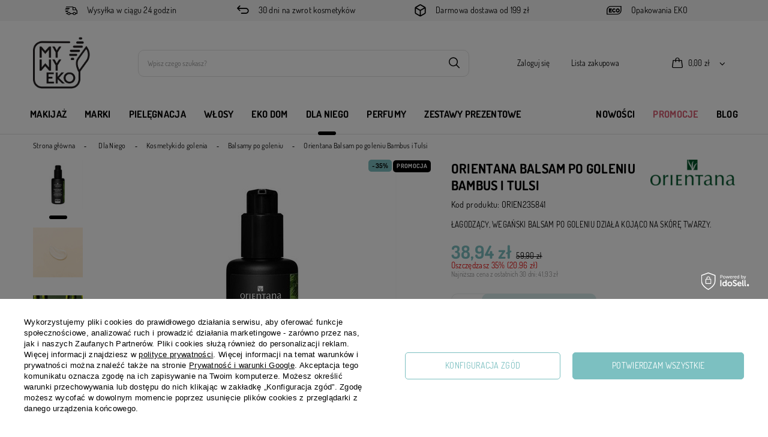

--- FILE ---
content_type: text/html; charset=utf-8
request_url: https://mywyeko.pl/product-pol-12456-Orientana-Balsam-po-goleniu-Bambus-i-Tulsi.html
body_size: 30280
content:
<!DOCTYPE html>
<html lang="pl" class="--vat --gross " ><head><meta name='viewport' content='user-scalable=no, initial-scale = 1.0, maximum-scale = 1.0, width=device-width, viewport-fit=cover'/> <link rel="preload" crossorigin="anonymous" as="font" href="/gfx/custom/fontello-custom.woff?v=2"><meta http-equiv="Content-Type" content="text/html; charset=utf-8"><meta http-equiv="X-UA-Compatible" content="IE=edge"><title>Orientana Balsam po goleniu Bambus i Tulsi | mywyeko.pl</title><meta name="keywords" content=""><meta name="description" content="Orientana Balsam po goleniu Bambus i Tulsi w sklepie internetowym MY WY EKO w cenie 59,90 zł. Darmowa wysyłka od 150 zł! Wejdź i zamów kosmetyki online!"><link rel="icon" href="/gfx/pol/favicon.ico"><meta name="theme-color" content="#7CC0C1"><meta name="msapplication-navbutton-color" content="#7CC0C1"><meta name="apple-mobile-web-app-status-bar-style" content="#7CC0C1"><link rel="preload stylesheet" as="style" href="/gfx/pol/style.css.gzip?r=1734013053"><script>var app_shop={urls:{prefix:'data="/gfx/'.replace('data="', '')+'pol/',graphql:'/graphql/v1/'},vars:{priceType:'gross',priceTypeVat:true,productDeliveryTimeAndAvailabilityWithBasket:false,geoipCountryCode:'US',},txt:{priceTypeText:' brutto',},fn:{},fnrun:{},files:[],graphql:{}};const getCookieByName=(name)=>{const value=`; ${document.cookie}`;const parts = value.split(`; ${name}=`);if(parts.length === 2) return parts.pop().split(';').shift();return false;};if(getCookieByName('freeeshipping_clicked')){document.documentElement.classList.remove('--freeShipping');}if(getCookieByName('rabateCode_clicked')){document.documentElement.classList.remove('--rabateCode');}</script><meta name="robots" content="index,follow"><meta name="rating" content="general"><meta name="Author" content="MY WY EKO na bazie IdoSell (www.idosell.com/shop).">
<!-- Begin LoginOptions html -->

<style>
#client_new_social .service_item[data-name="service_Apple"]:before, 
#cookie_login_social_more .service_item[data-name="service_Apple"]:before,
.oscop_contact .oscop_login__service[data-service="Apple"]:before {
    display: block;
    height: 2.6rem;
    content: url('/gfx/standards/apple.svg?r=1743165583');
}
.oscop_contact .oscop_login__service[data-service="Apple"]:before {
    height: auto;
    transform: scale(0.8);
}
#client_new_social .service_item[data-name="service_Apple"]:has(img.service_icon):before,
#cookie_login_social_more .service_item[data-name="service_Apple"]:has(img.service_icon):before,
.oscop_contact .oscop_login__service[data-service="Apple"]:has(img.service_icon):before {
    display: none;
}
</style>

<!-- End LoginOptions html -->

<!-- Open Graph -->
<meta property="og:type" content="website"><meta property="og:url" content="https://mywyeko.pl/product-pol-12456-Orientana-Balsam-po-goleniu-Bambus-i-Tulsi.html
"><meta property="og:title" content="Orientana Balsam po goleniu Bambus i Tulsi"><meta property="og:description" content="Łagodzący, wegański balsam po goleniu działa kojąco na skórę twarzy."><meta property="og:site_name" content="MY WY EKO"><meta property="og:locale" content="pl_PL"><meta property="og:image" content="https://mywyeko.pl/hpeciai/ca5adf816685aa681472b58d4f869560/pol_pl_Orientana-Balsam-po-goleniu-Bambus-i-Tulsi-12456_1.jpg"><meta property="og:image:width" content="450"><meta property="og:image:height" content="450"><link rel="manifest" href="https://mywyeko.pl/data/include/pwa/2/manifest.json?t=3"><meta name="apple-mobile-web-app-capable" content="yes"><meta name="apple-mobile-web-app-status-bar-style" content="black"><meta name="apple-mobile-web-app-title" content="mywyeko.pl"><link rel="apple-touch-icon" href="/data/include/pwa/2/icon-128.png"><link rel="apple-touch-startup-image" href="/data/include/pwa/2/logo-512.png" /><meta name="msapplication-TileImage" content="/data/include/pwa/2/icon-144.png"><meta name="msapplication-TileColor" content="#2F3BA2"><meta name="msapplication-starturl" content="/"><script type="application/javascript">var _adblock = true;</script><script async src="/data/include/advertising.js"></script><script type="application/javascript">var statusPWA = {
                online: {
                    txt: "Połączono z internetem",
                    bg: "#5fa341"
                },
                offline: {
                    txt: "Brak połączenia z internetem",
                    bg: "#eb5467"
                }
            }</script><script async type="application/javascript" src="/ajax/js/pwa_online_bar.js?v=1&r=6"></script><script >
window.dataLayer = window.dataLayer || [];
window.gtag = function gtag() {
dataLayer.push(arguments);
}
gtag('consent', 'default', {
'ad_storage': 'denied',
'analytics_storage': 'denied',
'ad_personalization': 'denied',
'ad_user_data': 'denied',
'wait_for_update': 500
});

gtag('set', 'ads_data_redaction', true);
</script><script id="iaiscript_1" data-requirements="W10=" data-ga4_sel="ga4script">
window.iaiscript_1 = `<${'script'}  class='google_consent_mode_update'>
gtag('consent', 'update', {
'ad_storage': 'granted',
'analytics_storage': 'granted',
'ad_personalization': 'granted',
'ad_user_data': 'granted'
});
</${'script'}>`;
</script>
<!-- End Open Graph -->

<link rel="canonical" href="https://mywyeko.pl/product-pol-12456-Orientana-Balsam-po-goleniu-Bambus-i-Tulsi.html" />

                <!-- Global site tag (gtag.js) -->
                <script  async src="https://www.googletagmanager.com/gtag/js?id=AW-11070453676"></script>
                <script >
                    window.dataLayer = window.dataLayer || [];
                    window.gtag = function gtag(){dataLayer.push(arguments);}
                    gtag('js', new Date());
                    
                    gtag('config', 'AW-11070453676', {"allow_enhanced_conversions":true});

                </script>
                
<!-- Begin additional html or js -->


<!--20|2|11| modified: 2022-08-10 13:55:47-->
<meta name="google-site-verification" content="7sQs879QbO7jCN65kztM2_2Y-nmsQdWfafduo1xLK94" />
<!--23|2|13| modified: 2023-09-06 11:49:14-->
<meta name="google-site-verification" content="LdctWY1Funp3-wXgTruaFg5KTmJ9cn-6WcvzE9eExmc" />
<meta name="google-site-verification" content="kvONAI4Vcr2aHvWgYZpVRmW3vS_Wh5QlP1b7SidqFbY" />


<!-- End additional html or js -->
<script>(function(w,d,s,i,dl){w._ceneo = w._ceneo || function () {
w._ceneo.e = w._ceneo.e || []; w._ceneo.e.push(arguments); };
w._ceneo.e = w._ceneo.e || [];dl=dl===undefined?"dataLayer":dl;
const f = d.getElementsByTagName(s)[0], j = d.createElement(s); j.defer = true;
j.src = "https://ssl.ceneo.pl/ct/v5/script.js?accountGuid=" + i + "&t=" +
Date.now() + (dl ? "&dl=" + dl : ""); f.parentNode.insertBefore(j, f);
})(window, document, "script", "9ac50cf1-ee4c-43f7-a2bf-d969b815cea8");</script>
                <script>
                if (window.ApplePaySession && window.ApplePaySession.canMakePayments()) {
                    var applePayAvailabilityExpires = new Date();
                    applePayAvailabilityExpires.setTime(applePayAvailabilityExpires.getTime() + 2592000000); //30 days
                    document.cookie = 'applePayAvailability=yes; expires=' + applePayAvailabilityExpires.toUTCString() + '; path=/;secure;'
                    var scriptAppleJs = document.createElement('script');
                    scriptAppleJs.src = "/ajax/js/apple.js?v=2";
                    if (document.readyState === "interactive" || document.readyState === "complete") {
                          document.body.append(scriptAppleJs);
                    } else {
                        document.addEventListener("DOMContentLoaded", () => {
                            document.body.append(scriptAppleJs);
                        });  
                    }
                } else {
                    document.cookie = 'applePayAvailability=no; path=/;secure;'
                }
                </script>
                                <script>
                var listenerFn = function(event) {
                    if (event.origin !== "https://payment.idosell.com")
                        return;
                    
                    var isString = (typeof event.data === 'string' || event.data instanceof String);
                    if (!isString) return;
                    try {
                        var eventData = JSON.parse(event.data);
                    } catch (e) {
                        return;
                    }
                    if (!eventData) { return; }                                            
                    if (eventData.isError) { return; }
                    if (eventData.action != 'isReadyToPay') {return; }
                    
                    if (eventData.result.result && eventData.result.paymentMethodPresent) {
                        var googlePayAvailabilityExpires = new Date();
                        googlePayAvailabilityExpires.setTime(googlePayAvailabilityExpires.getTime() + 2592000000); //30 days
                        document.cookie = 'googlePayAvailability=yes; expires=' + googlePayAvailabilityExpires.toUTCString() + '; path=/;secure;'
                    } else {
                        document.cookie = 'googlePayAvailability=no; path=/;secure;'
                    }                                            
                }     
                
                if (window.oldListener != null) {
                     window.removeEventListener('message', window.oldListener);
                }                        
                window.addEventListener('message', listenerFn);
                window.oldListener = listenerFn;
                                                               
                const iframe = document.createElement('iframe');
                iframe.src = "https://payment.idosell.com/assets/html/checkGooglePayAvailability.html?origin=https%3A%2F%2Fmywyeko.pl";
                iframe.style.display = 'none'; 

                if (document.readyState === "interactive" || document.readyState === "complete") {
                      document.body.append(iframe);
                } else {
                    document.addEventListener("DOMContentLoaded", () => {
                        document.body.append(iframe);
                    });  
                }                                      
                </script>
                <script>let paypalDate = new Date();
                    paypalDate.setTime(paypalDate.getTime() + 86400000);
                    document.cookie = 'payPalAvailability_PLN=-1; expires=' + paypalDate.getTime() + '; path=/; secure';
                </script><script src="/data/gzipFile/expressCheckout.js.gz"></script><link rel="preload" as="image" href="/hpeciai/8b3e132a72d1a8b9e75342d4567dab77/pol_pm_Orientana-Balsam-po-goleniu-Bambus-i-Tulsi-12456_1.jpg"><style>
								#main_banner1.skeleton .main_slider__item > a {
									padding-top: calc(720/540* 100%);
								}
								@media (min-width: 757px) {#main_banner1.skeleton .main_slider__item > a {
									padding-top: calc(510/1170* 100%);
								}}
								@media (min-width: 979px) {#main_banner1.skeleton .main_slider__item > a {
									padding-top: calc(510/1920* 100%);
								}}
								#main_banner1 .main_slider__item > a.loading {
									padding-top: calc(720/540* 100%);
								}
								@media (min-width: 757px) {#main_banner1 .main_slider__item > a.loading {
									padding-top: calc(510/1170* 100%);
								}}
								@media (min-width: 979px) {#main_banner1 .main_slider__item > a.loading {
									padding-top: calc(510/1920* 100%);
								}}
							</style><style>
									#photos_slider[data-skeleton] .photos__link:before {
										padding-top: calc(450/450* 100%);
									}
									@media (min-width: 979px) {.photos__slider[data-skeleton] .photos__figure:not(.--nav):first-child .photos__link {
										max-height: 450px;
									}}
								</style></head><body>
<!-- Begin additional html or js -->


<!--22|2|12| modified: 2023-03-06 10:41:05-->
<!-- Google Tag Manager (noscript) -->

<noscript><iframe src="https://www.googletagmanager.com/ns.html?id=GTM-NBQ28HL"

height="0" width="0" style="display:none;visibility:hidden"></iframe></noscript>

<!-- End Google Tag Manager (noscript) -->

<!-- End additional html or js -->
<div id="container" class="projector_page container max-width-1200"><header class=" commercial_banner"><script class="ajaxLoad">
                app_shop.vars.vat_registered = "true";
                app_shop.vars.currency_format = "###,##0.00";
                
                    app_shop.vars.currency_before_value = false;
                
                    app_shop.vars.currency_space = true;
                
                app_shop.vars.symbol = "zł";
                app_shop.vars.id= "PLN";
                app_shop.vars.baseurl = "http://mywyeko.pl/";
                app_shop.vars.sslurl= "https://mywyeko.pl/";
                app_shop.vars.curr_url= "%2Fproduct-pol-12456-Orientana-Balsam-po-goleniu-Bambus-i-Tulsi.html";
                

                var currency_decimal_separator = ',';
                var currency_grouping_separator = ' ';

                
                    app_shop.vars.blacklist_extension = ["exe","com","swf","js","php"];
                
                    app_shop.vars.blacklist_mime = ["application/javascript","application/octet-stream","message/http","text/javascript","application/x-deb","application/x-javascript","application/x-shockwave-flash","application/x-msdownload"];
                
                    app_shop.urls.contact = "/contact-pol.html";
                </script><div id="viewType" style="display:none"></div><div id="menu_banners3"><div class="main_banner_wrapper"><div id="benefit_zone">
    <div class="benefit_element">
        <i class="icon-delivery"></i>
        <div class="benefit_text">
            <a href="/pol-delivery.html">Wysyłka w ciągu 24 godzin</a>
        </div>
    </div>
    <div class="benefit_element">
        <i class="icon-return"></i>
        <div class="benefit_text">
            <a href="/pol-returns-and_replacements.html">30 dni na zwrot kosmetyków</a>
        </div>
    </div>
    <div class="benefit_element">
        <i class="icon-login_box"></i>
        <div class="benefit_text">
            <a href="/pol-delivery.html">Darmowa dostawa od 199 zł</a> 
          </div>
         </div>
<div class="benefit_element">
        <i class="icon-eko"></i>
        <div class="benefit_text">
            <a href="/Opakowania-Eko-ccms-pol-51.html">Opakowania EKO</a>
        </div>
       </div>
</div></div></div><div id="logo" class="d-flex align-items-center"><a href="/" target="_self"><picture><source media="(min-width:979px)" srcset="/data/gfx/mask/pol/logo_2_big.png" widthset="514" heightset="514"></source><source media="(min-width:757px)" srcset="/data/gfx/mask/pol/1210850940.png" widthset="514" heightset="514"></source><img src="/data/gfx/mask/pol/logo_2_small.png" alt="" width="96" height="36"></picture></a></div><form action="https://mywyeko.pl/search.php" method="get" id="menu_search" class="menu_search"><a href="#showSearchForm" class="menu_search__mobile"></a><div class="menu_search__block"><div class="menu_search__item --input"><input class="menu_search__input" type="text" name="text" autocomplete="off" placeholder="Wpisz czego szukasz?"><button class="menu_search__submit" type="submit"></button></div><div class="menu_search__item --results search_result"></div></div></form><div id="menu_settings" class="align-items-center justify-content-center justify-content-lg-end"><div id="menu_additional"><a class="account_link" href="https://mywyeko.pl/login.php"><i class="icon-user d-block d-md-none"></i><span class="menu_settings_text">Zaloguj się</span></a><div class="shopping_list_top" data-empty="true"><a href="https://mywyeko.pl/pl/shoppinglist/" class="wishlist_link slt_link"><i class="icon-heart-empty d-block d-md-none"><span class="slt_lists__main_count badge badge-info d-none" data-list_count="true"></span></i><span class="menu_settings_text">Lista zakupowa	
							</span></a><div class="slt_lists"><ul class="slt_lists__nav"><li class="slt_lists__nav_item" data-list_skeleton="true" data-list_id="true" data-shared="true"><a class="slt_lists__nav_link" data-list_href="true"><span class="slt_lists__nav_name" data-list_name="true"></span><span class="slt_lists__count" data-list_count="true">0</span></a></li></ul><span class="slt_lists__empty">Dodaj do nich produkty, które lubisz i chcesz kupić później.</span></div></div></div></div><div class="shopping_list_top_mobile d-none" data-empty="true"><a href="https://mywyeko.pl/pl/shoppinglist/" class="sltm_link"></a></div><div class="sl_choose sl_dialog"><div class="sl_choose__wrapper sl_dialog__wrapper p-4 p-md-5"><div class="sl_choose__item --top sl_dialog_close mb-2"><strong class="sl_choose__label">Zapisz na liście zakupowej</strong></div><div class="sl_choose__item --lists" data-empty="true"><div class="sl_choose__list f-group --radio m-0 d-md-flex align-items-md-center justify-content-md-between" data-list_skeleton="true" data-list_id="true" data-shared="true"><input type="radio" name="add" class="sl_choose__input f-control" id="slChooseRadioSelect" data-list_position="true"><label for="slChooseRadioSelect" class="sl_choose__group_label f-label py-4" data-list_position="true"><span class="sl_choose__sub d-flex align-items-center"><span class="sl_choose__name" data-list_name="true"></span><span class="sl_choose__count" data-list_count="true">0</span></span></label><button type="button" class="sl_choose__button --desktop btn --solid">Zapisz</button></div></div><div class="sl_choose__item --create sl_create mt-4"><a href="#new" class="sl_create__link  align-items-center">Stwórz nową listę zakupową</a><form class="sl_create__form align-items-center"><div class="sl_create__group f-group --small mb-0"><input type="text" class="sl_create__input f-control" required="required"><label class="sl_create__label f-label">Nazwa nowej listy</label></div><button type="submit" class="sl_create__button btn --solid ml-2 ml-md-3">Utwórz listę</button></form></div><div class="sl_choose__item --mobile mt-4 d-flex justify-content-center d-md-none"><button class="sl_choose__button --mobile btn --solid --large">Zapisz</button></div></div></div><div id="menu_basket" class="topBasket"><a class="topBasket__sub" href="/basketedit.php"><span class="badge badge-info"></span><strong class="topBasket__price" style="display: none;">0,00 zł</strong></a><div class="topBasket__details --products" style="display: none;"><div class="topBasket__block --labels"><label class="topBasket__item --name">Produkt</label><label class="topBasket__item --sum">Ilość</label><label class="topBasket__item --prices">Cena</label></div><div class="topBasket__block --products"></div><div class="topBasket__block --oneclick topBasket_oneclick" data-lang="pol"><div class="topBasket_oneclick__label"><span class="topBasket_oneclick__text --fast">Szybkie zakupy <strong>1-Click</strong></span><span class="topBasket_oneclick__text --registration"> (bez rejestracji)</span></div><div class="topBasket_oneclick__items"><span class="topBasket_oneclick__item --googlePay" title="Google Pay"><img class="topBasket_oneclick__icon" src="/panel/gfx/payment_forms/237.png" alt="Google Pay"></span></div></div></div><div class="topBasket__details --shipping" style="display: none;"><span class="topBasket__name">Koszt dostawy od</span><span id="shipppingCost"></span></div><script>
						app_shop.vars.cache_html = true;
					</script></div><nav id="menu_categories" class="wide"><button type="button" class="navbar-toggler"><i class="icon-reorder"></i></button><div class="navbar-collapse" id="menu_navbar"><ul class="navbar-nav ml-md-n4"><li class="nav-item first-level"><a  href="/pol_m_Makijaz-1532.html" target="_self" title="Makijaż" class="nav-link" >Makijaż</a><ul class="navbar-subnav"><li class="nav-item"><a class="nav-link" href="/pol_m_Makijaz_Akcesoria-1541.html" target="_self">Akcesoria</a><ul class="navbar-subsubnav"><li class="nav-item"><a class="nav-link" href="/pol_m_Makijaz_Akcesoria_Akcesoria-do-oczu-1560.html" target="_self">Akcesoria do oczu</a></li><li class="nav-item"><a class="nav-link" href="/pol_m_Makijaz_Akcesoria_Akcesoria-do-twarzy-1581.html" target="_self">Akcesoria do twarzy</a></li><li class="nav-item"><a class="nav-link" href="/pol_m_Makijaz_Akcesoria_Pedzle-1580.html" target="_self">Pędzle</a></li></ul></li><li class="nav-item"><a class="nav-link" href="/pol_m_Makijaz_Brwi-1672.html" target="_self">Brwi</a><ul class="navbar-subsubnav"><li class="nav-item"><a class="nav-link" href="/pol_m_Makijaz_Brwi_Zele-do-brwi-1673.html" target="_self">Żele do brwi</a></li></ul></li><li class="nav-item"><a class="nav-link" href="/pol_m_Makijaz_Oczy-1538.html" target="_self">Oczy</a><ul class="navbar-subsubnav"><li class="nav-item"><a class="nav-link" href="/pol_m_Makijaz_Oczy_Cienie-do-powiek-1555.html" target="_self">Cienie do powiek</a></li><li class="nav-item"><a class="nav-link" href="/pol_m_Makijaz_Oczy_Kredki-1556.html" target="_self">Kredki</a></li><li class="nav-item"><a class="nav-link" href="/pol_m_Makijaz_Oczy_Tusze-do-rzes-1553.html" target="_self">Tusze do rzęs</a></li></ul></li><li class="nav-item"><a class="nav-link" href="/pol_m_Makijaz_Palety-1540.html" target="_self">Palety</a></li><li class="nav-item"><a class="nav-link" href="/pol_m_Makijaz_Usta-1539.html" target="_self">Usta</a><ul class="navbar-subsubnav"><li class="nav-item"><a class="nav-link" href="/pol_m_Makijaz_Usta_Pomadki-1573.html" target="_self">Pomadki</a></li><li class="nav-item"><a class="nav-link" href="/pol_m_Makijaz_Usta_Konturowki-1578.html" target="_self">Konturówki</a></li><li class="nav-item"><a class="nav-link" href="/pol_m_Makijaz_Usta_Bazy-i-pielegnacja-ust-1579.html" target="_self">Bazy i pielęgnacja ust</a></li></ul></li><li class="nav-item"><a class="nav-link" href="/pol_m_Makijaz_Twarz-1537.html" target="_self">Twarz</a><ul class="navbar-subsubnav"><li class="nav-item"><a class="nav-link" href="/pol_m_Makijaz_Twarz_Bazy-1549.html" target="_self">Bazy</a></li><li class="nav-item"><a class="nav-link" href="/pol_m_Makijaz_Twarz_Bronzery-i-pudry-brazujace-1576.html" target="_self">Bronzery i pudry brązujące</a></li><li class="nav-item"><a class="nav-link" href="/pol_m_Makijaz_Twarz_Korektory-1548.html" target="_self">Korektory</a></li><li class="nav-item"><a class="nav-link" href="/pol_m_Makijaz_Twarz_Kremy-BB-1676.html" target="_self">Kremy BB</a></li><li class="nav-item"><a class="nav-link" href="/pol_m_Makijaz_Twarz_Podklady-1547.html" target="_self">Podkłady</a></li><li class="nav-item"><a class="nav-link" href="/pol_m_Makijaz_Twarz_Pudry-1550.html" target="_self">Pudry</a></li><li class="nav-item"><a class="nav-link" href="/pol_m_Makijaz_Twarz_Rozswietlacze-1552.html" target="_self">Rozświetlacze</a></li><li class="nav-item"><a class="nav-link" href="/pol_m_Makijaz_Twarz_Roze-1551.html" target="_self">Róże</a></li><li class="nav-item"><a class="nav-link" href="/pol_m_Makijaz_Twarz_Toniki-do-twarzy-1677.html" target="_self">Toniki do twarzy</a></li></ul></li></ul></li><li id="menu_brand" class="nav-item first-level">
                                    <span
                                
                                     title="
                                Marki
                            " class="nav-link
                        
                            " >
                        Marki
                                    </span>
                                <ul class="navbar-subnav"><div class="--img_wrapper col-4"><a href="https://mywyeko.pl/firm-pol-1602086955-Paese.html"><img src="/data/gfx/pol/navigation/2_1_i_1715.jpg" alt="PAESE "><div class="--img_text"><span class="menu_title">PAESE </span><span> Kosmetyki, które pokocha Twoja skóra </span><div class="btn-wrapper"><button class="btn --outline --medium"> KUP TERAZ</button></div></div></a></div><div id="--brand_wrapper" class=" col-12 col-md-5"><input type="text" name="brand-search" id="menu_brand-search" placeholder="Szukaj marki..."><button class="brand_search__submit" type="submit"></button><ul id="menu_brand_list"><li class="nav-item" data-brand-letter="4"><a class="nav-link" href="https://mywyeko.pl/firm-pol-1614157766-4-Szpaki.html" target="_self">4 Szpaki</a></li><li class="nav-item" data-brand-letter="A"><a class="nav-link" href="https://mywyeko.pl/firm-pol-1594115706-Alkmie.html" target="_self">Alkmie</a></li><li class="nav-item" data-brand-letter="A"><a class="nav-link" href="https://mywyeko.pl/firm-pol-1611672000-Anwen.html" target="_self">Anwen</a></li><li class="nav-item" data-brand-letter="A"><a class="nav-link" href="https://mywyeko.pl/firm-pol-1308137276-ARTDECO.html" target="_self">ARTDECO</a></li><li class="nav-item" data-brand-letter="b"><a class="nav-link" href="https://mywyeko.pl/firm-pol-1571046286-bareMinerals.html" target="_self">bareMinerals</a></li><li class="nav-item" data-brand-letter="B"><a class="nav-link" href="https://mywyeko.pl/firm-pol-1606307978-Bialy-Jelen.html" target="_self">Biały Jeleń</a></li><li class="nav-item" data-brand-letter="B"><a class="nav-link" href="https://mywyeko.pl/firm-pol-1606307985-Bielenda-Professional.html" target="_self">Bielenda Professional</a></li><li class="nav-item" data-brand-letter="B"><a class="nav-link" href="https://mywyeko.pl/firm-pol-1606307992-BIOELIXIRE.html" target="_self">BIOELIXIRE</a></li><li class="nav-item" data-brand-letter="D"><a class="nav-link" href="https://mywyeko.pl/firm-pol-1612117362-Dermika.html" target="_self">Dermika</a></li><li class="nav-item" data-brand-letter="H"><a class="nav-link" href="https://mywyeko.pl/firm-pol-1634566127-Hagi.html" target="_self">Hagi</a></li><li class="nav-item" data-brand-letter="K"><a class="nav-link" href="https://mywyeko.pl/firm-pol-1555317474-Korres.html" target="_self">Korres</a></li><li class="nav-item" data-brand-letter="M"><a class="nav-link" href="https://mywyeko.pl/firm-pol-1605702991-Mokosh.html" target="_self">Mokosh</a></li><li class="nav-item" data-brand-letter="N"><a class="nav-link" href="https://mywyeko.pl/firm-pol-1555317820-Nesti-Dante.html" target="_self">Nesti Dante</a></li><li class="nav-item" data-brand-letter="O"><a class="nav-link" href="https://mywyeko.pl/firm-pol-1627299869-Olivia-Garden.html" target="_self">Olivia Garden</a></li><li class="nav-item" data-brand-letter="O"><a class="nav-link" href="https://mywyeko.pl/firm-pol-1612117733-OnlyBio.html" target="_self">OnlyBio</a></li><li class="nav-item" data-brand-letter="P"><a class="nav-link" href="https://mywyeko.pl/firm-pol-1602086955-Paese.html" target="_self">Paese</a></li><li class="nav-item" data-brand-letter="R"><a class="nav-link" href="https://mywyeko.pl/firm-pol-1616491973-Resibo.html" target="_self">Resibo</a></li><li class="nav-item" data-brand-letter="T"><a class="nav-link" href="https://mywyeko.pl/firm-pol-1631714188-Tolpa.html" target="_self">Tołpa</a></li><li class="nav-item" data-brand-letter="Y"><a class="nav-link" href="https://mywyeko.pl/firm-pol-1623233258-YOPE.html" target="_self">YOPE</a></li><li class="nav-item" data-brand-letter="Y"><a class="nav-link" href="https://mywyeko.pl/firm-pol-1612117897-Yoskine.html" target="_self">Yoskine</a></li><li class="nav-item" data-brand-letter="Z"><a class="nav-link" href="https://mywyeko.pl/firm-pol-1612117927-Zew-For-Men.html" target="_self">Zew For Men</a></li><li class="nav-item" data-brand-letter="N"><a class="nav-link" href="https://mywyeko.pl/firm-pol-1640610261-NOVA-KOSMETYKI.html" target="_self">NOVA KOSMETYKI</a></li><li class="nav-item" data-brand-letter="S"><a class="nav-link" href="https://mywyeko.pl/firm-pol-1641988271-SIMPLY-MORE.html" target="_self">SIMPLY MORE</a></li><li class="nav-item" data-brand-letter="b"><a class="nav-link" href="https://mywyeko.pl/firm-pol-1642164729-beBIO.html" target="_self">beBIO</a></li><li class="nav-item" data-brand-letter="M"><a class="nav-link" href="https://mywyeko.pl/firm-pol-1644493114-Ministerstwo-Dobrego-Mydla.html" target="_self">Ministerstwo Dobrego Mydła</a></li><li class="nav-item" data-brand-letter="B"><a class="nav-link" href="https://mywyeko.pl/firm-pol-1646225515-Barwa-Cosmetics.html" target="_self">Barwa Cosmetics</a></li><li class="nav-item" data-brand-letter="V"><a class="nav-link" href="https://mywyeko.pl/firm-pol-1646225516-Veoli-Botanica.html" target="_self">Veoli Botanica</a></li><li class="nav-item" data-brand-letter="E"><a class="nav-link" href="https://mywyeko.pl/firm-pol-1646225520-Ecocera.html" target="_self">Ecocera</a></li><li class="nav-item" data-brand-letter="O"><a class="nav-link" href="https://mywyeko.pl/firm-pol-1647613468-Orientana.html" target="_self">Orientana</a></li><li class="nav-item" data-brand-letter="N"><a class="nav-link" href="https://mywyeko.pl/firm-pol-1647613469-Nacomi.html" target="_self">Nacomi</a></li><li class="nav-item" data-brand-letter="M"><a class="nav-link" href="https://mywyeko.pl/firm-pol-1651047381-MYWYEKO.html" target="_self">MyWyEko</a></li><li class="nav-item" data-brand-letter="C"><a class="nav-link" href="https://mywyeko.pl/firm-pol-1651047370-Crystallove.html" target="_self">Crystallove</a></li><li class="nav-item" data-brand-letter="J"><a class="nav-link" href="https://mywyeko.pl/firm-pol-1651047394-Jadelyn.html" target="_self">Jadelyn</a></li><li class="nav-item" data-brand-letter="Y"><a class="nav-link" href="https://mywyeko.pl/firm-pol-1651047362-Your-Natural-Side.html" target="_self">Your Natural Side</a></li><li class="nav-item" data-brand-letter="4"><a class="nav-link" href="https://mywyeko.pl/firm-pol-1651047364-4-Organic.html" target="_self">4 Organic</a></li><li class="nav-item" data-brand-letter="B"><a class="nav-link" href="https://mywyeko.pl/firm-pol-1651047383-Bracia-Mydlarze.html" target="_self">Bracia Mydlarze</a></li><li class="nav-item" data-brand-letter="A"><a class="nav-link" href="https://mywyeko.pl/firm-pol-1651047395-AnMar-Brush.html" target="_self">AnMar Brush</a></li><li class="nav-item" data-brand-letter="B"><a class="nav-link" href="https://mywyeko.pl/firm-pol-1651047405-Bielenda.html" target="_self">Bielenda</a></li><li class="nav-item" data-brand-letter="C"><a class="nav-link" href="https://mywyeko.pl/firm-pol-1656939961-CocoWick.html" target="_self">CocoWick</a></li><li class="nav-item" data-brand-letter="N"><a class="nav-link" href="https://mywyeko.pl/firm-pol-1651047353-Naturikke.html" target="_self">Naturikke</a></li><li class="nav-item" data-brand-letter="Y"><a class="nav-link" href="https://mywyeko.pl/firm-pol-1660622315-Yankee-Candle.html" target="_self">Yankee Candle</a></li><li class="nav-item" data-brand-letter="P"><a class="nav-link" href="https://mywyeko.pl/firm-pol-1662033877-Polny-Warkocz.html" target="_self">Polny Warkocz</a></li><li class="nav-item" data-brand-letter="W"><a class="nav-link" href="https://mywyeko.pl/firm-pol-1662033878-WoodWick.html" target="_self">WoodWick</a></li><li class="nav-item" data-brand-letter="I"><a class="nav-link" href="https://mywyeko.pl/firm-pol-1651047358-IOSSI.html" target="_self">IOSSI</a></li><li class="nav-item" data-brand-letter="I"><a class="nav-link" href="https://mywyeko.pl/firm-pol-1669730114-IDA-WARG.html" target="_self">IDA WARG</a></li><li class="nav-item" data-brand-letter="M"><a class="nav-link" href="https://mywyeko.pl/firm-pol-1669901210-Mom-Who.html" target="_self">Mom&amp;Who?</a></li><li class="nav-item" data-brand-letter="A"><a class="nav-link" href="https://mywyeko.pl/firm-pol-1651047404-Annabelle-Minerals.html" target="_self">Annabelle Minerals</a></li><li class="nav-item" data-brand-letter="A"><a class="nav-link" href="https://mywyeko.pl/firm-pol-1627299876-Apis.html" target="_self">Apis</a></li><li class="nav-item" data-brand-letter="B"><a class="nav-link" href="https://mywyeko.pl/firm-pol-1678284379-Berani.html" target="_self">Berani</a></li><li class="nav-item" data-brand-letter="C"><a class="nav-link" href="https://mywyeko.pl/firm-pol-1666167353-Clochee.html" target="_self">Clochee</a></li><li class="nav-item" data-brand-letter="N"><a class="nav-link" href="https://mywyeko.pl/firm-pol-1675082136-Nature-Queen.html" target="_self">Nature Queen</a></li><li class="nav-item" data-brand-letter="S"><a class="nav-link" href="https://mywyeko.pl/firm-pol-1676020954-Sattva.html" target="_self">Sattva</a></li><li class="nav-item" data-brand-letter="U"><a class="nav-link" href="https://mywyeko.pl/firm-pol-1676020952-UZDROVISCO.html" target="_self">UZDROVISCO</a></li><li class="nav-item" data-brand-letter="B"><a class="nav-link" href="https://mywyeko.pl/firm-pol-1676020953-Bioup.html" target="_self">Bioup</a></li><li class="nav-item" data-brand-letter="P"><a class="nav-link" href="https://mywyeko.pl/firm-pol-1678284382-Polemika.html" target="_self">Polemika</a></li><li class="nav-item" data-brand-letter="H"><a class="nav-link" href="https://mywyeko.pl/firm-pol-1603798061-Holika-Holika.html" target="_self">Holika Holika</a></li><li class="nav-item" data-brand-letter="D"><a class="nav-link" href="https://mywyeko.pl/firm-pol-1678284381-Derma-Sun.html" target="_self">Derma Sun</a></li><li class="nav-item" data-brand-letter="M"><a class="nav-link" href="https://mywyeko.pl/firm-pol-1681999560-Mr-Mrs-Tannie.html" target="_self">Mr &amp; Mrs Tannie</a></li><li class="nav-item" data-brand-letter="S"><a class="nav-link" href="https://mywyeko.pl/firm-pol-1684227133-Sisters-Aroma.html" target="_self">Sister's Aroma</a></li><li class="nav-item" data-brand-letter="H"><a class="nav-link" href="https://mywyeko.pl/firm-pol-1688388236-HHUUMM.html" target="_self">HHUUMM</a></li><li class="nav-item" data-brand-letter="K"><a class="nav-link" href="https://mywyeko.pl/firm-pol-1691145922-Kashoki.html" target="_self">Kashoki</a></li><li class="nav-item" data-brand-letter="I"><a class="nav-link" href="https://mywyeko.pl/firm-pol-1691145929-ILU.html" target="_self">ILU</a></li><li class="nav-item" data-brand-letter="O"><a class="nav-link" href="https://mywyeko.pl/firm-pol-1691571988-Oreka.html" target="_self">OREKA</a></li><li class="nav-item" data-brand-letter="T"><a class="nav-link" href="https://mywyeko.pl/firm-pol-1689062708-Thank-You-Farmer.html" target="_self">Thank You Farmer</a></li><li class="nav-item" data-brand-letter="Y"><a class="nav-link" href="https://mywyeko.pl/firm-pol-1681999472-Youth-Lab.html" target="_self">Youth Lab</a></li><li class="nav-item" data-brand-letter="P"><a class="nav-link" href="https://mywyeko.pl/firm-pol-1308137280-PUPA-Milano.html" target="_self">PUPA Milano</a></li><li class="nav-item" data-brand-letter="U"><a class="nav-link" href="https://mywyeko.pl/firm-pol-1693311312-UNI-Q.html" target="_self">UNI.Q</a></li><li class="nav-item" data-brand-letter="B"><a class="nav-link" href="https://mywyeko.pl/firm-pol-1646225518-Basiclab.html" target="_self">BasicLab</a></li><li class="nav-item" data-brand-letter="H"><a class="nav-link" href="https://mywyeko.pl/firm-pol-1697538089-Handy-Lab.html" target="_self">Handy Lab.</a></li><li class="nav-item" data-brand-letter="M"><a class="nav-link" href="https://mywyeko.pl/firm-pol-1697791392-Miodowa-Mydlarnia.html" target="_self">Miodowa Mydlarnia</a></li><li class="nav-item" data-brand-letter="S"><a class="nav-link" href="https://mywyeko.pl/firm-pol-1700836040-SheCare.html" target="_self">SHECARE</a></li><li class="nav-item" data-brand-letter="F"><a class="nav-link" href="https://mywyeko.pl/firm-pol-1701870937-Flagolie.html" target="_self">Flagolie</a></li><li class="nav-item" data-brand-letter="C"><a class="nav-link" href="https://mywyeko.pl/firm-pol-1701870945-CialoCud.html" target="_self">CiałoCud</a></li><li class="nav-item" data-brand-letter="M"><a class="nav-link" href="https://mywyeko.pl/firm-pol-1705485669-The-Original-MakeUp-Eraser.html" target="_self">MakeUp Eraser</a></li><li class="nav-item" data-brand-letter="C"><a class="nav-link" href="https://mywyeko.pl/firm-pol-1708095320-Candledust.html" target="_self">Candledust</a></li><li class="nav-item" data-brand-letter="B"><a class="nav-link" href="https://mywyeko.pl/firm-pol-1709289422-Bra-Tape.html" target="_self">Bra Tape</a></li><li class="nav-item" data-brand-letter="A"><a class="nav-link" href="https://mywyeko.pl/firm-pol-1710165592-APRICOT.html" target="_self">APRICOT</a></li><li class="nav-item" data-brand-letter="K"><a class="nav-link" href="https://mywyeko.pl/firm-pol-1680013798-Kanu-Nature.html" target="_self">Kanu Nature</a></li><li class="nav-item" data-brand-letter="N"><a class="nav-link" href="https://mywyeko.pl/firm-pol-1677853588-Needly.html" target="_self">Needly</a></li><li class="nav-item" data-brand-letter="U"><a class="nav-link" href="https://mywyeko.pl/firm-pol-1651047372-UKVIAT.html" target="_self">Ukviat</a></li><li class="nav-item" data-brand-letter="L"><a class="nav-link" href="https://mywyeko.pl/firm-pol-1676020943-Lowengrip.html" target="_self">Lowengrip</a></li><li class="nav-item" data-brand-letter="F"><a class="nav-link" href="https://mywyeko.pl/firm-pol-1718033255-Floslek.html" target="_self">Floslek</a></li><li class="nav-item" data-brand-letter="M"><a class="nav-link" href="https://mywyeko.pl/firm-pol-1718279298-MIMO.html" target="_self">MIMO</a></li><li class="nav-item" data-brand-letter="A"><a class="nav-link" href="https://mywyeko.pl/firm-pol-1717590941-Aromase.html" target="_self">Aromase</a></li><li class="nav-item" data-brand-letter="B"><a class="nav-link" href="https://mywyeko.pl/firm-pol-1718185552-BOSKO-Cosmetics.html" target="_self">BOSKO Cosmetics</a></li><li class="nav-item" data-brand-letter="I"><a class="nav-link" href="https://mywyeko.pl/firm-pol-1602598660-Ibra.html" target="_self">Ibra</a></li><li class="nav-item" data-brand-letter="B"><a class="nav-link" href="https://mywyeko.pl/firm-pol-1717590944-Biala-Perla.html" target="_self">Biała Perła</a></li><li class="nav-item" data-brand-letter="B"><a class="nav-link" href="https://mywyeko.pl/firm-pol-1724330680-Biorepair.html" target="_self">Biorepair</a></li><li class="nav-item" data-brand-letter="B"><a class="nav-link" href="https://mywyeko.pl/firm-pol-1717590949-BlanX.html" target="_self">BlanX</a></li><li class="nav-item" data-brand-letter="S"><a class="nav-link" href="https://mywyeko.pl/firm-pol-1725002426-Sendo.html" target="_self">Sendo</a></li><li class="nav-item" data-brand-letter="R"><a class="nav-link" href="https://mywyeko.pl/firm-pol-1733835030-RITUALS.html" target="_self">RITUALS</a></li><li class="nav-item" data-brand-letter="B"><a class="nav-link" href="https://mywyeko.pl/firm-pol-1681999480-Bjorn-Axen.html" target="_self">Björn Axén</a></li><li class="nav-item" data-brand-letter="Y"><a class="nav-link" href="https://MYWYEKO.pl/firm-pol-1722605385-Your-KAYA.html" target="_self">Your KAYA</a></li><li class="nav-item" data-brand-letter="O"><a class="nav-link" href="https://mywyeko.pl/firm-pol-1734962804-OLIMP-LABS.html" target="_self">OLIMP LABS</a></li><li class="nav-item" data-brand-letter="S"><a class="nav-link" href="/firm-pol-1740138780-Sister-Young.html" target="_self">Sister Young</a></li><li class="nav-item" data-brand-letter="O"><a class="nav-link" href="/firm-pol-1757575743-Opcja-Natura.html" target="_self">Opcja Natura</a></li><li class="nav-item" data-brand-letter="A"><a class="nav-link" href="/firm-pol-1757575744-ACCOJE.html" target="_self">ACCOJE</a></li><li class="nav-item" data-brand-letter="W"><a class="nav-link" href="/firm-pol-1757575745-WELEDA.html" target="_self">WELEDA</a></li><li class="nav-item" data-brand-letter="F"><a class="nav-link" href="/firm-pol-1757575746-Florentino.html" target="_self">Fiorentino</a></li><li class="nav-item" data-brand-letter="F"><a class="nav-link" href="/firm-pol-1757575747-Florinda.html" target="_self">Florinda</a></li></ul></div><div id="brand_info" class="col-12 col-md-3"><div id="menu_brand_top"><span class="title">TOP</span><div class="top_brand_wrapper"><li class="--brand-top"><a href="https://mywyeko.pl/firm-pol-1594115706-Alkmie.html">Alkmie</a></li><li class="--brand-top"><a href="https://mywyeko.pl/firm-pol-1646225515-Barwa-Cosmetics.html">Barwa Cosmetics</a></li><li class="--brand-top"><a href="https://mywyeko.pl/firm-pol-1643113273-Duetus.html">Duetus</a></li><li class="--brand-top"><a href="https://mywyeko.pl/firm-pol-1646225520-Ecocera.html">Ecocera</a></li><li class="--brand-top"><a href="https://mywyeko.pl/firm-pol-1634566127-Hagi.html">Hagi</a></li><li class="--brand-top"><a href="https://mywyeko.pl/firm-pol-1555317474-Korres.html">Korres</a></li><li class="--brand-top"><a href="https://mywyeko.pl/firm-pol-1605702991-Mokosh.html">Mokosh</a></li><li class="--brand-top"><a href="https://mywyeko.pl/firm-pol-1647613470-Mawawo.html">Mawawo</a></li><li class="--brand-top"><a href="https://mywyeko.pl/firm-pol-1651047381-MyWyEko.html">MyWyEko</a></li><li class="--brand-top"><a href="https://mywyeko.pl/firm-pol-1555317820-Nesti-Dante.html">Nesti Dante</a></li><li class="--brand-top"><a href="https://mywyeko.pl/firm-pol-1602086955-Paese.html">Paese</a></li><li class="--brand-top"><a href="https://mywyeko.pl/firm-pol-1616491973-Resibo.html">Resibo</a></li><li class="--brand-top"><a href="https://mywyeko.pl/firm-pol-1640610261-NOVA-KOSMETYKI.html">NOVA KOSMETYKI</a></li><li class="--brand-top"><a href="https://mywyeko.pl/firm-pol-1647613468-Orientana.html">Orientana</a></li><li class="--brand-top"><a href="https://mywyeko.pl/firm-pol-1631714188-Tolpa.html">Tołpa</a></li><li class="--brand-top"><a href="https://mywyeko.pl/firm-pol-1614157766-4-Szpaki.html">4 Szpaki</a></li></div></div><div id="menu_brand_letters"></div></div></ul></li><li class="nav-item first-level"><a  href="/pol_m_Pielegnacja-1533.html" target="_self" title="Pielęgnacja" class="nav-link" >Pielęgnacja</a><ul class="navbar-subnav"><li class="nav-item"><a class="nav-link" href="/pol_m_Pielegnacja_Cialo-1543.html" target="_self">Ciało</a><ul class="navbar-subsubnav"><li class="nav-item"><a class="nav-link" href="/pol_m_Pielegnacja_Cialo_Antyperspiranty-1604.html" target="_self">Antyperspiranty</a></li><li class="nav-item"><a class="nav-link" href="/pol_m_Pielegnacja_Cialo_Balsamy-1567.html" target="_self">Balsamy</a></li><li class="nav-item"><a class="nav-link" href="/pol_m_Pielegnacja_Cialo_Dezodoranty-1568.html" target="_self">Dezodoranty</a></li><li class="nav-item"><a class="nav-link" href="/pol_m_Pielegnacja_Cialo_Kremy-1603.html" target="_self">Kremy</a></li><li class="nav-item"><a class="nav-link" href="/pol_m_Pielegnacja_Cialo_Masla-do-ciala-1684.html" target="_self">Masła do ciała</a></li><li class="nav-item"><a class="nav-link" href="/pol_m_Pielegnacja_Cialo_Mleczka-do-ciala-1683.html" target="_self">Mleczka do ciała</a></li><li class="nav-item"><a class="nav-link" href="/pol_m_Pielegnacja_Cialo_Mgielki-1594.html" target="_self">Mgiełki</a></li><li class="nav-item"><a class="nav-link" href="/pol_m_Pielegnacja_Cialo_Peelingi-1913.html" target="_self">Peelingi</a></li><li class="nav-item"><a class="nav-link" href="/pol_m_Pielegnacja_Cialo_Masaz-ciala-2086.html" target="_self">Masaż ciała</a></li><li class="nav-item"><a class="nav-link" href="/pol_m_Pielegnacja_Cialo_Olejki-2786.html" target="_self">Olejki</a></li><li class="nav-item"><a class="nav-link" href="/pol_m_Pielegnacja_Cialo_Higiena-Intymna-2869.html" target="_self">Higiena Intymna</a></li><li class="nav-item"><a class="nav-link" href="/pol_m_Pielegnacja_Cialo_Akcesoria-do-masazu-2948.html" target="_self">Akcesoria do masażu</a></li></ul></li><li class="nav-item"><a class="nav-link" href="/pol_m_Pielegnacja_Dlonie-i-stopy-1544.html" target="_self">Dłonie i stopy</a><ul class="navbar-subsubnav"><li class="nav-item"><a class="nav-link" href="/pol_m_Pielegnacja_Dlonie-i-stopy_Pielegnacja-dloni-1569.html" target="_self">Pielęgnacja dłoni</a></li><li class="nav-item"><a class="nav-link" href="/pol_m_Pielegnacja_Dlonie-i-stopy_Pielegnacja-stop-1601.html" target="_self">Pielęgnacja stóp</a></li></ul></li><li class="nav-item"><a class="nav-link" href="/pol_m_Pielegnacja_Twarz-1542.html" target="_self">Twarz</a><ul class="navbar-subsubnav"><li class="nav-item"><a class="nav-link" href="/pol_m_Pielegnacja_Twarz_Maseczki-1564.html" target="_self">Maseczki</a></li><li class="nav-item"><a class="nav-link" href="/pol_m_Pielegnacja_Twarz_Oczyszczanie-1561.html" target="_self">Oczyszczanie</a></li><li class="nav-item"><a class="nav-link" href="/pol_m_Pielegnacja_Twarz_Pielegnacja-na-dzien-1562.html" target="_self">Pielęgnacja na dzień</a></li><li class="nav-item"><a class="nav-link" href="/pol_m_Pielegnacja_Twarz_Pielegnacja-na-noc-1563.html" target="_self">Pielęgnacja na noc</a></li><li class="nav-item"><a class="nav-link" href="/pol_m_Pielegnacja_Twarz_Pielegnacja-skory-wokol-oczu-1565.html" target="_self">Pielęgnacja skóry wokół oczu</a></li><li class="nav-item"><a class="nav-link" href="/pol_m_Pielegnacja_Twarz_Serum-1566.html" target="_self">Serum</a></li><li class="nav-item"><a class="nav-link" href="/pol_m_Pielegnacja_Twarz_Peelingi-1585.html" target="_self">Peelingi</a></li><li class="nav-item"><a class="nav-link" href="/pol_m_Pielegnacja_Twarz_Mgielki-1586.html" target="_self">Mgiełki</a></li><li class="nav-item"><a class="nav-link" href="/pol_m_Pielegnacja_Twarz_Plyny-do-demakijazu-i-toniki-2712.html" target="_self">Płyny do demakijażu i toniki</a></li><li class="nav-item"><a class="nav-link" href="/pol_m_Pielegnacja_Twarz_Krem-do-twarzy-2713.html" target="_self">Krem do twarzy</a></li><li class="nav-item"><a class="nav-link" href="/pol_m_Pielegnacja_Twarz_Masaz-twarzy-2089.html" target="_self">Masaż twarzy</a></li><li class="nav-item"><a class="nav-link" href="/pol_m_Pielegnacja_Twarz_Balsamy-do-ust-2957.html" target="_self">Balsamy do ust</a></li></ul></li><li class="nav-item"><a class="nav-link" href="/pol_m_Pielegnacja_Opalanie-1619.html" target="_self">Opalanie</a><ul class="navbar-subsubnav"><li class="nav-item"><a class="nav-link" href="/pol_m_Pielegnacja_Opalanie_Emulsja-do-opalania-1620.html" target="_self">Emulsja do opalania</a></li><li class="nav-item"><a class="nav-link" href="/pol_m_Pielegnacja_Opalanie_Krem-do-opalania-1621.html" target="_self">Krem do opalania</a></li><li class="nav-item"><a class="nav-link" href="/pol_m_Pielegnacja_Opalanie_Samoopalacze-1622.html" target="_self">Samoopalacze</a></li><li class="nav-item"><a class="nav-link" href="/pol_m_Pielegnacja_Opalanie_Kosmetyki-z-SPF-2856.html" target="_self">Kosmetyki z SPF</a></li><li class="nav-item"><a class="nav-link" href="/pol_m_Pielegnacja_Opalanie_Kosmetyki-po-opalaniu-2857.html" target="_self">Kosmetyki po opalaniu</a></li></ul></li><li class="nav-item"><a class="nav-link" href="/pol_m_Pielegnacja_Kapiel-i-prysznic-1720.html" target="_self">Kąpiel i prysznic</a><ul class="navbar-subsubnav"><li class="nav-item"><a class="nav-link" href="/pol_m_Pielegnacja_Kapiel-i-prysznic_Mydla-w-plynie-1723.html" target="_self">Mydła w płynie</a></li><li class="nav-item"><a class="nav-link" href="/pol_m_Pielegnacja_Kapiel-i-prysznic_Peelingi-do-ciala-1724.html" target="_self">Peelingi do ciała</a></li><li class="nav-item"><a class="nav-link" href="/pol_m_Pielegnacja_Kapiel-i-prysznic_Plyny-do-kapieli-1725.html" target="_self">Płyny do kąpieli</a></li><li class="nav-item"><a class="nav-link" href="/pol_m_Pielegnacja_Kapiel-i-prysznic_Zele-pod-prysznic-1721.html" target="_self">Żele pod prysznic</a></li><li class="nav-item"><a class="nav-link" href="/pol_m_Pielegnacja_Kapiel-i-prysznic_Sole-i-kule-do-kapieli-1899.html" target="_self">Sole i kule do kąpieli</a></li></ul></li><li class="nav-item"><a class="nav-link" href="/pol_m_Pielegnacja_Kosmetyki-dla-dzieci-2752.html" target="_self">Kosmetyki dla dzieci</a><ul class="navbar-subsubnav"><li class="nav-item"><a class="nav-link" href="/pol_m_Pielegnacja_Kosmetyki-dla-dzieci_Kosmetyki-do-kapieli-2753.html" target="_self">Kosmetyki do kąpieli</a></li><li class="nav-item"><a class="nav-link" href="/pol_m_Pielegnacja_Kosmetyki-dla-dzieci_Kosmetyki-pielegnacyjne-2754.html" target="_self">Kosmetyki pielęgnacyjne</a></li></ul></li></ul></li><li class="nav-item first-level"><a  href="/pol_m_Wlosy-1534.html" target="_self" title="Włosy" class="nav-link" >Włosy</a><ul class="navbar-subnav"><li class="nav-item"><a class="nav-link" href="/pol_m_Wlosy_Pielegnacja-1545.html" target="_self">Pielęgnacja</a><ul class="navbar-subsubnav"><li class="nav-item"><a class="nav-link" href="/pol_m_Wlosy_Pielegnacja_Odzywki-1570.html" target="_self">Odżywki</a></li><li class="nav-item"><a class="nav-link" href="/pol_m_Wlosy_Pielegnacja_Maski-1602.html" target="_self">Maski</a></li><li class="nav-item"><a class="nav-link" href="/pol_m_Wlosy_Pielegnacja_Mgielki-1615.html" target="_self">Mgiełki</a></li><li class="nav-item"><a class="nav-link" href="/pol_m_Wlosy_Pielegnacja_Szampony-1571.html" target="_self">Szampony</a></li><li class="nav-item"><a class="nav-link" href="/pol_m_Wlosy_Pielegnacja_Suche-szampony-1600.html" target="_self">Suche szampony</a></li><li class="nav-item"><a class="nav-link" href="/pol_m_Wlosy_Pielegnacja_Szampony-w-kostce-2715.html" target="_self">Szampony w kostce</a></li><li class="nav-item"><a class="nav-link" href="/pol_m_Wlosy_Pielegnacja_Olejki-2790.html" target="_self">Olejki</a></li><li class="nav-item"><a class="nav-link" href="/pol_m_Wlosy_Pielegnacja_Inne-2912.html" target="_self">Inne</a></li></ul></li><li class="nav-item"><a class="nav-link" href="/pol_m_Wlosy_Stylizacja-1587.html" target="_self">Stylizacja</a><ul class="navbar-subsubnav"><li class="nav-item"><a class="nav-link" href="/pol_m_Wlosy_Stylizacja_Gumy-do-wlosow-1692.html" target="_self">Gumy do włosów</a></li><li class="nav-item"><a class="nav-link" href="/pol_m_Wlosy_Stylizacja_Pasty-do-wlosow-1694.html" target="_self">Pasty do włosów</a></li><li class="nav-item"><a class="nav-link" href="/pol_m_Wlosy_Stylizacja_Zele-do-wlosow-1697.html" target="_self">Żele do włosów</a></li></ul></li><li class="nav-item"><a class="nav-link" href="/pol_m_Wlosy_Akcesoria-do-wlosow-1613.html" target="_self">Akcesoria do włosów</a><ul class="navbar-subsubnav"><li class="nav-item"><a class="nav-link" href="/pol_m_Wlosy_Akcesoria-do-wlosow_Szczotki-1614.html" target="_self">Szczotki</a></li></ul></li><li class="nav-item"><a class="nav-link" href="/pol_m_Wlosy_Farby-do-wlosow-2716.html" target="_self">Farby do włosów</a></li></ul></li><li class="nav-item first-level"><a  href="/pol_m_Eko-dom-1535.html" target="_self" title="Eko dom" class="nav-link" >Eko dom</a><ul class="navbar-subnav"><li class="nav-item"><a class="nav-link" href="/pol_m_Eko-dom_Mydla-1726.html" target="_self">Mydła</a></li><li class="nav-item"><a class="nav-link" href="/pol_m_Eko-dom_Pasty-i-akcesoria-do-zebow-1731.html" target="_self">Pasty i akcesoria do zębów</a><ul class="navbar-subsubnav"><li class="nav-item"><a class="nav-link" href="/pol_m_Eko-dom_Pasty-i-akcesoria-do-zebow_Pasty-do-zebow-1732.html" target="_self">Pasty do zębów</a></li><li class="nav-item"><a class="nav-link" href="/pol_m_Eko-dom_Pasty-i-akcesoria-do-zebow_Plyny-do-plukania-ust-1733.html" target="_self">Płyny do płukania ust</a></li></ul></li><li class="nav-item"><a class="nav-link" href="/pol_m_Eko-dom_Ekologiczne-srodki-czystosci-2039.html" target="_self">Ekologiczne środki czystości</a></li><li class="nav-item"><a class="nav-link" href="/pol_m_Eko-dom_Swiece-2142.html" target="_self">Świece</a><ul class="navbar-subsubnav"><li class="nav-item"><a class="nav-link" href="/pol_m_Eko-dom_Swiece_Swiece-male-2803.html" target="_self">Świece małe</a></li><li class="nav-item"><a class="nav-link" href="/pol_m_Eko-dom_Swiece_Swiece-srednie-2804.html" target="_self">Świece średnie</a></li><li class="nav-item"><a class="nav-link" href="/pol_m_Eko-dom_Swiece_Swiece-duze-2805.html" target="_self">Świece duże</a></li><li class="nav-item"><a class="nav-link" href="/pol_m_Eko-dom_Swiece_Akcesoria-zapachowe-2808.html" target="_self">Akcesoria zapachowe</a></li><li class="nav-item"><a class="nav-link" href="/pol_m_Eko-dom_Swiece_Swiece-pudrowe-2950.html" target="_self">Świece pudrowe</a></li></ul></li><li class="nav-item"><a class="nav-link" href="/pol_m_Eko-dom_Zapachy-do-domu-2809.html" target="_self">Zapachy do domu</a><ul class="navbar-subsubnav"><li class="nav-item"><a class="nav-link" href="/pol_m_Eko-dom_Zapachy-do-domu_Olejki-eteryczne-2076.html" target="_self">Olejki eteryczne</a></li><li class="nav-item"><a class="nav-link" href="/pol_m_Eko-dom_Zapachy-do-domu_Dyfuzory-2810.html" target="_self">Dyfuzory</a></li></ul></li></ul></li><li class="nav-item first-level active"><a  href="/pol_m_Dla-Niego-1536.html" target="_self" title="Dla Niego" class="nav-link active" >Dla Niego</a><ul class="navbar-subnav"><li class="nav-item"><a class="nav-link" href="/pol_m_Dla-Niego_Kosmetyki-do-twarzy-dla-mezczyzn-1546.html" target="_self">Kosmetyki do twarzy dla mężczyzn</a><ul class="navbar-subsubnav"><li class="nav-item"><a class="nav-link" href="/pol_m_Dla-Niego_Kosmetyki-do-twarzy-dla-mezczyzn_Kremy-1761.html" target="_self">Kremy</a></li><li class="nav-item"><a class="nav-link" href="/pol_m_Dla-Niego_Kosmetyki-do-twarzy-dla-mezczyzn_Balsamy-1779.html" target="_self">Balsamy</a></li><li class="nav-item"><a class="nav-link" href="/pol_m_Dla-Niego_Kosmetyki-do-twarzy-dla-mezczyzn_Oczyszczenie-2749.html" target="_self">Oczyszczenie</a></li></ul></li><li class="nav-item"><a class="nav-link" href="/pol_m_Dla-Niego_Kosmetyki-do-ciala-i-wlosow-dla-mezczyzn-1588.html" target="_self">Kosmetyki do ciała i włosów dla mężczyzn</a><ul class="navbar-subsubnav"><li class="nav-item"><a class="nav-link" href="/pol_m_Dla-Niego_Kosmetyki-do-ciala-i-wlosow-dla-mezczyzn_Zele-pod-prysznic-1756.html" target="_self">Żele pod prysznic</a></li><li class="nav-item"><a class="nav-link" href="/pol_m_Dla-Niego_Kosmetyki-do-ciala-i-wlosow-dla-mezczyzn_Balsamy-do-ciala-1780.html" target="_self">Balsamy do ciała</a></li><li class="nav-item"><a class="nav-link" href="/pol_m_Dla-Niego_Kosmetyki-do-ciala-i-wlosow-dla-mezczyzn_Szampony-do-wlosow-2750.html" target="_self">Szampony do włosów</a></li><li class="nav-item"><a class="nav-link" href="/pol_m_Dla-Niego_Kosmetyki-do-ciala-i-wlosow-dla-mezczyzn_Pomady-gumy-pasty-do-wlosow-2751.html" target="_self">Pomady, gumy, pasty do włosów</a></li></ul></li><li class="nav-item"><a class="nav-link" href="/pol_m_Dla-Niego_Kosmetyki-do-brody-1745.html" target="_self">Kosmetyki do brody</a><ul class="navbar-subsubnav"><li class="nav-item"><a class="nav-link" href="/pol_m_Dla-Niego_Kosmetyki-do-brody_Balsamy-do-brody-1746.html" target="_self">Balsamy do brody</a></li><li class="nav-item"><a class="nav-link" href="/pol_m_Dla-Niego_Kosmetyki-do-brody_Mydla-i-szampony-do-brody-1747.html" target="_self">Mydła i szampony do brody</a></li><li class="nav-item"><a class="nav-link" href="/pol_m_Dla-Niego_Kosmetyki-do-brody_Olejki-do-brody-1748.html" target="_self">Olejki do brody</a></li><li class="nav-item"><a class="nav-link" href="/pol_m_Dla-Niego_Kosmetyki-do-brody_Odzywki-do-brody-1784.html" target="_self">Odżywki do brody</a></li></ul></li><li class="nav-item active"><a class="nav-link active" href="/pol_m_Dla-Niego_Kosmetyki-do-golenia-1750.html" target="_self">Kosmetyki do golenia</a><ul class="navbar-subsubnav"><li class="nav-item active"><a class="nav-link active" href="/pol_m_Dla-Niego_Kosmetyki-do-golenia_Balsamy-po-goleniu-1751.html" target="_self">Balsamy po goleniu</a></li><li class="nav-item"><a class="nav-link" href="/pol_m_Dla-Niego_Kosmetyki-do-golenia_Kremy-do-golenia-1752.html" target="_self">Kremy do golenia</a></li></ul></li></ul></li><li class="nav-item first-level"><a  href="/pol_m_Perfumy-2746.html" target="_self" title="Perfumy" class="nav-link" >Perfumy</a><ul class="navbar-subnav"><li class="nav-item"><a class="nav-link" href="/pol_m_Perfumy_Perfumy-meskie-2747.html" target="_self">Perfumy męskie</a></li><li class="nav-item"><a class="nav-link" href="/pol_m_Perfumy_Perfumy-damskie-2748.html" target="_self">Perfumy damskie</a></li></ul></li><li class="nav-item first-level"><a  href="/pol_m_Zestawy-prezentowe-2742.html" target="_self" title="Zestawy prezentowe " class="nav-link" >Zestawy prezentowe </a></li></ul><ul class="navbar-nav mx-md-n4"><li class="nav-item first-level"><a  href="/Nowosc-snewproducts-pol.html" target="_self" title="Nowości" class="nav-link" >Nowości</a></li><li class="nav-item first-level promo_item"><a  href="/Promocje-spromo-pol.html" target="_self" title="Promocje" class="nav-link" >Promocje</a></li><li class="nav-item first-level"><a  href="/blog-pol.phtml" target="_self" title="Blog" class="nav-link" >Blog</a></li></ul></div></nav><div id="breadcrumbs" class="breadcrumbs col-12"><div class="back_button"><button id="back_button"><i class="icon-angle-left"></i> Wróć</button></div><div class="list_wrapper"><ol><li class="bc-main"><span><a href="/">Strona główna</a></span></li><li class="category bc-item-1 --more"><a class="category" href="/pol_m_Dla-Niego-1536.html">Dla Niego</a><ul class="breadcrumbs__sub"><li class="breadcrumbs__item"><a class="breadcrumbs__link --link" href="/pol_m_Dla-Niego_Kosmetyki-do-twarzy-dla-mezczyzn-1546.html">Kosmetyki do twarzy dla mężczyzn</a></li><li class="breadcrumbs__item"><a class="breadcrumbs__link --link" href="/pol_m_Dla-Niego_Kosmetyki-do-ciala-i-wlosow-dla-mezczyzn-1588.html">Kosmetyki do ciała i włosów dla mężczyzn</a></li><li class="breadcrumbs__item"><a class="breadcrumbs__link --link" href="/pol_m_Dla-Niego_Kosmetyki-do-brody-1745.html">Kosmetyki do brody</a></li><li class="breadcrumbs__item"><a class="breadcrumbs__link --link" href="/pol_m_Dla-Niego_Kosmetyki-do-golenia-1750.html">Kosmetyki do golenia</a></li></ul></li><li class="category bc-item-2 --more"><a class="category" href="/pol_m_Dla-Niego_Kosmetyki-do-golenia-1750.html">Kosmetyki do golenia</a><ul class="breadcrumbs__sub"><li class="breadcrumbs__item"><a class="breadcrumbs__link --link" href="/pol_m_Dla-Niego_Kosmetyki-do-golenia_Balsamy-po-goleniu-1751.html">Balsamy po goleniu</a></li><li class="breadcrumbs__item"><a class="breadcrumbs__link --link" href="/pol_m_Dla-Niego_Kosmetyki-do-golenia_Kremy-do-golenia-1752.html">Kremy do golenia</a></li></ul></li><li class="category bc-item-3 bc-active"><a class="category" href="/pol_m_Dla-Niego_Kosmetyki-do-golenia_Balsamy-po-goleniu-1751.html">Balsamy po goleniu</a></li><li class="bc-active bc-product-name"><span>Orientana Balsam po goleniu Bambus i Tulsi</span></li></ol></div></div></header><div id="layout" class="row clearfix"><aside class="col-3"><section class="shopping_list_menu"><div class="shopping_list_menu__block --lists slm_lists" data-empty="true"><span class="slm_lists__label">Lista zakupowa</span><ul class="slm_lists__nav"><li class="slm_lists__nav_item" data-list_skeleton="true" data-list_id="true" data-shared="true"><a class="slm_lists__nav_link" data-list_href="true"><span class="slm_lists__nav_name" data-list_name="true"></span><span class="slm_lists__count" data-list_count="true">0</span></a></li><li class="slm_lists__nav_header"><span class="slm_lists__label">Lista zakupowa</span></li></ul><a href="#manage" class="slm_lists__manage d-none align-items-center d-md-flex">Zarządzaj listami</a></div><div class="shopping_list_menu__block --bought slm_bought"><a class="slm_bought__link d-flex" href="https://mywyeko.pl/products-bought.php">
						Lista dotychczas zamówionych produktów
					</a></div><div class="shopping_list_menu__block --info slm_info"><strong class="slm_info__label d-block mb-3">Jak działa lista zakupów?</strong><ul class="slm_info__list"><li class="slm_info__list_item d-flex mb-3">
							Po zalogowaniu możesz umieścić i przechowywać na liście zakupów dowolną liczbę produktów nieskończenie długo.
						</li><li class="slm_info__list_item d-flex mb-3">
							Dodanie produktu do listy zakupów nie oznacza automatycznie jego rezerwacji.
						</li><li class="slm_info__list_item d-flex mb-3">
							Dla niezalogowanych klientów lista zakupów przechowywana jest do momentu wygaśnięcia sesji (około 24h).
						</li></ul></div></section><div id="mobileCategories" class="mobileCategories"><div class="mobileCategories__item --menu"><a class="mobileCategories__link --active" href="#" data-ids="#menu_search,.shopping_list_menu,#menu_search,#menu_navbar,#menu_navbar3, #menu_blog">
                            Menu
                        </a></div><div class="mobileCategories__item --account"><a class="mobileCategories__link" href="#" data-ids="#menu_contact,#login_menu_block">
                            Konto
                        </a></div></div><div class="setMobileGrid" data-item="#menu_navbar"></div><div class="setMobileGrid" data-item="#menu_navbar3" data-ismenu1="true"></div><div class="setMobileGrid" data-item="#menu_blog"></div><div class="login_menu_block d-lg-none" id="login_menu_block"><a class="sign_in_link" href="/login.php" title=""><i class="icon-user"></i><span>Zaloguj się</span></a><a class="registration_link" href="/client-new.php?register" title=""><i class="icon-lock"></i><span>Zarejestruj się</span></a><a class="order_status_link" href="/order-open.php" title=""><i class="icon-globe"></i><span>Sprawdź status zamówienia</span></a></div><div class="setMobileGrid" data-item="#menu_contact"></div><div class="setMobileGrid" data-item="#menu_settings"></div><div class="setMobileGrid" data-item="#Filters"></div></aside><div id="content" class="col-12"><div id="menu_compare_product" class="compare mb-2 pt-sm-3 pb-sm-3 mb-sm-3" style="display: none;"><div class="compare__label d-none d-sm-block">Dodane do porównania</div><div class="compare__sub"></div><div class="compare__buttons"><a class="compare__button btn --solid --secondary" href="https://mywyeko.pl/product-compare.php" title="Porównaj wszystkie produkty" target="_blank"><span>Porównaj produkty </span><span class="d-sm-none">(0)</span></a><a class="compare__button --remove btn d-none d-sm-block" href="https://mywyeko.pl/settings.php?comparers=remove&amp;product=###" title="Usuń wszystkie produkty">
                        Usuń produkty
                    </a></div><script>
                        var cache_html = true;
                    </script></div><section id="projector_photos" class="photos d-flex align-items-start mb-4" data-nav="true"><div id="photos_nav" class="photos__nav d-flex flex-md-column flex-row"><figure class="photos__figure --nav"><a class="photos__link --nav" href="/hpeciai/ca5adf816685aa681472b58d4f869560/pol_pl_Orientana-Balsam-po-goleniu-Bambus-i-Tulsi-12456_1.jpg" data-slick-index="0" data-width="100" data-height="100"><img class="photos__photo b-lazy --nav" alt="Orientana Balsam po goleniu Bambus i Tulsi" data-src="/hpeciai/3fb0ac6e840d8e750aaedc8c4aba667a/pol_ps_Orientana-Balsam-po-goleniu-Bambus-i-Tulsi-12456_1.jpg"></a></figure><figure class="photos__figure --nav"><a class="photos__link --nav" href="/hpeciai/f46644b49c51b7e9c9e246b7b68f1423/pol_pl_Orientana-Balsam-po-goleniu-Bambus-i-Tulsi-12456_2.jpg" data-slick-index="1" data-width="100" data-height="100"><img class="photos__photo b-lazy --nav" alt="Orientana Balsam po goleniu Bambus i Tulsi" data-src="/hpeciai/b0047314dac7bc2db553d1045ae7e3d6/pol_ps_Orientana-Balsam-po-goleniu-Bambus-i-Tulsi-12456_2.jpg"></a></figure><figure class="photos__figure --nav"><a class="photos__link --nav" href="/hpeciai/32f9fe0b84f17399151aaa19ab0378c2/pol_pl_Orientana-Balsam-po-goleniu-Bambus-i-Tulsi-12456_3.jpg" data-slick-index="2" data-width="100" data-height="100"><img class="photos__photo b-lazy --nav" alt="Orientana Balsam po goleniu Bambus i Tulsi" data-src="/hpeciai/d897ff51226f8e73d61148880d2bcc83/pol_ps_Orientana-Balsam-po-goleniu-Bambus-i-Tulsi-12456_3.jpg"></a></figure></div><div id="photos_slider" class="photos__slider" data-skeleton="true" data-nav="true"><div class="product_name__block --label mb-1"><strong class="label_icons"><span class="label --promo_value">-35%</span><span class="label --promo">
									Promocja
								</span></strong></div><div class="photos___slider_wrapper"><figure class="photos__figure"><a class="photos__link" href="/hpeciai/ca5adf816685aa681472b58d4f869560/pol_pl_Orientana-Balsam-po-goleniu-Bambus-i-Tulsi-12456_1.jpg" data-width="700" data-height="700"><img class="photos__photo" alt="Orientana Balsam po goleniu Bambus i Tulsi" src="/hpeciai/8b3e132a72d1a8b9e75342d4567dab77/pol_pm_Orientana-Balsam-po-goleniu-Bambus-i-Tulsi-12456_1.jpg"></a></figure><figure class="photos__figure"><a class="photos__link" href="/hpeciai/f46644b49c51b7e9c9e246b7b68f1423/pol_pl_Orientana-Balsam-po-goleniu-Bambus-i-Tulsi-12456_2.jpg" data-width="700" data-height="700"><img class="photos__photo slick-loading" alt="Orientana Balsam po goleniu Bambus i Tulsi" data-lazy="/hpeciai/1c2e41de4290b256af02dcdcc084ad8d/pol_pm_Orientana-Balsam-po-goleniu-Bambus-i-Tulsi-12456_2.jpg"></a></figure><figure class="photos__figure"><a class="photos__link" href="/hpeciai/32f9fe0b84f17399151aaa19ab0378c2/pol_pl_Orientana-Balsam-po-goleniu-Bambus-i-Tulsi-12456_3.jpg" data-width="572" data-height="572"><img class="photos__photo slick-loading" alt="Orientana Balsam po goleniu Bambus i Tulsi" data-lazy="/hpeciai/9801c0ae8240ee8a16427d155b673f17/pol_pm_Orientana-Balsam-po-goleniu-Bambus-i-Tulsi-12456_3.jpg"></a></figure></div></div></section><div class="pswp" tabindex="-1" role="dialog" aria-hidden="true"><div class="pswp__bg"></div><div class="pswp__scroll-wrap"><div class="pswp__container"><div class="pswp__item"></div><div class="pswp__item"></div><div class="pswp__item"></div></div><div class="pswp__ui pswp__ui--hidden"><div class="pswp__top-bar"><div class="pswp__counter"></div><button class="pswp__button pswp__button--close" title="Close (Esc)"></button><button class="pswp__button pswp__button--share" title="Share"></button><button class="pswp__button pswp__button--fs" title="Toggle fullscreen"></button><button class="pswp__button pswp__button--zoom" title="Zoom in/out"></button><div class="pswp__preloader"><div class="pswp__preloader__icn"><div class="pswp__preloader__cut"><div class="pswp__preloader__donut"></div></div></div></div></div><div class="pswp__share-modal pswp__share-modal--hidden pswp__single-tap"><div class="pswp__share-tooltip"></div></div><button class="pswp__button pswp__button--arrow--left" title="Previous (arrow left)"></button><button class="pswp__button pswp__button--arrow--right" title="Next (arrow right)"></button><div class="pswp__caption"><div class="pswp__caption__center"></div></div></div></div></div><section id="projector_productname" class="product_name mb-4"><div class="product_name__block --name mb-2 d-sm-flex justify-content-sm-between mb-sm-3"><div class="d-flex flex-column"><h1 class="product_name__name">Orientana Balsam po goleniu Bambus i Tulsi</h1><div class="d-flex justify-content-center justify-content-sm-start"><span class="product_name__productCode">
					    Kod produktu: 
					    ORIEN235841</span></div></div><div class="product_name__firm_logo d-none d-sm-flex justify-content-sm-end align-items-sm-center ml-sm-2"><a class="firm_logo" href="/firm-pol-1647613468-Orientana.html"><img src="/data/lang/pol/producers/gfx/projector/1647613468_1.png" title="Orientana" alt="Orientana"></a></div></div><div class="product_name__block --links d-none"><div class="product_name__actions d-flex justify-content-between align-items-center mx-n1"><a class="product_name__action --shopping-list px-1 d-flex align-items-center" href="#addToShoppingList" title="Kliknij, aby dodać produkt do listy zakupowej"><span>Dodaj do listy zakupowej</span></a></div></div><div class="product_name__block --description mt-3"><ul><li>Łagodzący, wegański balsam po goleniu działa kojąco na skórę twarzy.</li></ul></div></section><script class="ajaxLoad">
		cena_raty = 38.94;
		
				var client_login = 'false'
			
		var client_points = '0';
		var points_used = '';
		var shop_currency = 'zł';
		var product_data = {
		"product_id": '12456',
		
		"currency":"zł",
		"product_type":"product_item",
		"unit":"szt.",
		"unit_plural":"szt.",

		"unit_sellby":"1",
		"unit_precision":"0",

		"base_price":{
		
			"maxprice":"38.94",
		
			"maxprice_formatted":"38,94 zł",
		
			"maxprice_net":"31.66",
		
			"maxprice_net_formatted":"31,66 zł",
		
			"minprice":"38.94",
		
			"minprice_formatted":"38,94 zł",
		
			"minprice_net":"31.66",
		
			"minprice_net_formatted":"31,66 zł",
		
			"size_max_maxprice_net":"48.70",
		
			"size_min_maxprice_net":"48.70",
		
			"size_max_maxprice_net_formatted":"48,70 zł",
		
			"size_min_maxprice_net_formatted":"48,70 zł",
		
			"size_max_maxprice":"59.90",
		
			"size_min_maxprice":"59.90",
		
			"size_max_maxprice_formatted":"59,90 zł",
		
			"size_min_maxprice_formatted":"59,90 zł",
		
			"price_unit_sellby":"38.94",
		
			"value":"38.94",
			"price_formatted":"38,94 zł",
			"price_net":"31.66",
			"price_net_formatted":"31,66 zł",
			"yousave_percent":"35",
			"omnibus_price":"41.93",
			"omnibus_price_formatted":"41,93 zł",
			"omnibus_yousave":"2.99",
			"omnibus_yousave_formatted":"2,99 zł",
			"omnibus_price_net":"34.09",
			"omnibus_price_net_formatted":"34,09 zł",
			"omnibus_yousave_net":"2.43",
			"omnibus_yousave_net_formatted":"2,43 zł",
			"omnibus_yousave_percent":"7",
			"omnibus_price_is_higher_than_selling_price":"true",
			"normalprice":"59.90",
			"normalprice_net":"48.70",
			"normalprice_formatted":"59,90 zł",
			"normalprice_net_formatted":"48,70 zł",
			"vat":"23",
			"yousave":"20.96",
			"maxprice":"59.90",
			"yousave_formatted":"20,96 zł",
			"maxprice_formatted":"59,90 zł",
			"last_price_change_date":"2025-11-01",
			"yousave_net":"17.04",
			"maxprice_net":"48.70",
			"yousave_net_formatted":"17,04 zł",
			"maxprice_net_formatted":"48,70 zł",
			"tilldays":"1",
			"promotiontilldate":"2025-12-01",
			"promotiontillhour":"00:00:00",
			"discounttilldate":"2025-12-01",
			"discounttillhour":"00:00:00",
			"distinguishedtilldate":"2025-12-01",
			"distinguishedtillhour":"00:00:00",
			"specialtilldate":"2025-12-01",
			"specialtillhour":"00:00:00",
			"worth":"38.94",
			"worth_net":"31.66",
			"worth_formatted":"38,94 zł",
			"worth_net_formatted":"31,66 zł",
			"max_diff_gross":"20.96",
			"max_diff_gross_formatted":"20,96 zł",
			"max_diff_percent":"35",
			"max_diff_net":"17.04",
			"max_diff_net_formatted":"17,04 zł",
			"basket_enable":"y",
			"special_offer":"false",
			"rebate_code_active":"n",
			"priceformula_error":"false"
		},

		"order_quantity_range":{
		
		},

		"sizes":{
		
		"uniw":
		{
		
			"type":"uniw",
			"priority":"0",
			"description":"uniwersalny",
			"name":"uniw",
			"amount":0,
			"amount_mo":0,
			"amount_mw":0,
			"amount_mp":0,
			"code_extern":"ORIEN235841",
			"code_producer":"5906395235841",
			"delay_time":{
			
				"days":"0",
				"hours":"0",
				"minutes":"0",
				"time":"2025-11-29 06:57:50",
				"week_day":"6",
				"week_amount":"0",
				"unknown_delivery_time":"false"
			},
		
			"delivery":{
			
			"undefined":"false",
			"shipping":"9.50",
			"shipping_formatted":"9,50 zł",
			"limitfree":"199.00",
			"limitfree_formatted":"199,00 zł",
			"shipping_change":"9.50",
			"shipping_change_formatted":"9,50 zł",
			"change_type":"up"
			},
			"price":{
			
			"value":"38.94",
			"price_formatted":"38,94 zł",
			"price_net":"31.66",
			"price_net_formatted":"31,66 zł",
			"yousave_percent":"35",
			"omnibus_price":"41.93",
			"omnibus_price_formatted":"41,93 zł",
			"omnibus_yousave":"2.99",
			"omnibus_yousave_formatted":"2,99 zł",
			"omnibus_price_net":"34.09",
			"omnibus_price_net_formatted":"34,09 zł",
			"omnibus_yousave_net":"2.43",
			"omnibus_yousave_net_formatted":"2,43 zł",
			"omnibus_yousave_percent":"7",
			"omnibus_price_is_higher_than_selling_price":"true",
			"normalprice":"59.90",
			"normalprice_net":"48.70",
			"normalprice_formatted":"59,90 zł",
			"normalprice_net_formatted":"48,70 zł",
			"vat":"23",
			"yousave":"20.96",
			"maxprice":"59.90",
			"yousave_formatted":"20,96 zł",
			"maxprice_formatted":"59,90 zł",
			"last_price_change_date":"2025-11-01",
			"yousave_net":"17.04",
			"maxprice_net":"48.70",
			"yousave_net_formatted":"17,04 zł",
			"maxprice_net_formatted":"48,70 zł",
			"tilldays":"1",
			"promotiontilldate":"2025-12-01",
			"promotiontillhour":"00:00:00",
			"discounttilldate":"2025-12-01",
			"discounttillhour":"00:00:00",
			"distinguishedtilldate":"2025-12-01",
			"distinguishedtillhour":"00:00:00",
			"specialtilldate":"2025-12-01",
			"specialtillhour":"00:00:00",
			"worth":"38.94",
			"worth_net":"31.66",
			"worth_formatted":"38,94 zł",
			"worth_net_formatted":"31,66 zł",
			"max_diff_gross":"20.96",
			"max_diff_gross_formatted":"20,96 zł",
			"max_diff_percent":"35",
			"max_diff_net":"17.04",
			"max_diff_net_formatted":"17,04 zł",
			"basket_enable":"y",
			"special_offer":"false",
			"rebate_code_active":"n",
			"priceformula_error":"false"
			}
		}
		}

		}
		var  trust_level = '1';
	</script><form id="projector_form" class="projector_details" action="https://mywyeko.pl/basketchange.php" method="post" data-sizes_disable="true" data-product_id="12456" data-type="product_item"><button style="display:none;" type="submit"></button><input id="projector_product_hidden" type="hidden" name="product" value="12456"><input id="projector_size_hidden" type="hidden" name="size" autocomplete="off" value="onesize"><input id="projector_mode_hidden" type="hidden" name="mode" value="1"><div class="projector_details__wrapper"><div id="projector_prices_wrapper" class="projector_details__prices projector_prices"><div class="projector_prices__srp_wrapper" id="projector_price_srp_wrapper" style="display:none;"><span class="projector_prices__srp_label">Cena katalogowa</span><strong class="projector_prices__srp" id="projector_price_srp"></strong></div><div class="projector_prices__price_wrapper"><strong class="projector_prices__price" id="projector_price_value"><span>38,94 zł</span></strong><div class="projector_prices__info"><span class="projector_prices__unit_sep">
										/
								</span><span class="projector_prices__unit_sellby" id="projector_price_unit_sellby" style="display:none">1</span><span class="projector_prices__unit" id="projector_price_unit">szt.</span><span class="projector_prices__vat"><span class="price_vat"> brutto</span></span></div><del class="projector_prices__maxprice" id="projector_price_maxprice">59,90 zł</del></div><div class="projector_prices__maxprice_wrapper" id="projector_price_maxprice_wrapper"><span class="projector_prices__percent" id="projector_price_yousave"><span class="projector_prices__percent_before">Oszczędzasz </span><span class="projector_prices__percent_value">35</span><span class="projector_prices__percent_after">%</span><span> (20,96 zł)</span></span></div><div class="projector_prices__points" id="projector_points_wrapper" style="display:none;"><div class="projector_prices__points_wrapper" id="projector_price_points_wrapper"><span id="projector_button_points_basket" class="projector_prices__points_buy --span" title="Zaloguj się, aby kupić ten produkt za punkty"><span class="projector_prices__points_price_text">Możesz kupić za </span><span class="projector_prices__points_price" id="projector_price_points"><span class="projector_currency"> pkt.</span></span></span></div></div><div class="projector_details__lowest_price projector_lowest_price" data-change-date="2025-11-01"><span class="projector_lowest_price__text">Najniższa cena z ostatnich 30 dni: </span><span class="projector_lowest_price__value"></span></div></div><div id="projector_sizes_cont" class="projector_details__sizes projector_sizes" data-onesize="true"><span class="projector_sizes__label">Rozmiar</span><div class="projector_sizes__sub"><a class="projector_sizes__item --disabled" href="/product-pol-12456-Orientana-Balsam-po-goleniu-Bambus-i-Tulsi.html?selected_size=onesize" data-type="onesize"><span class="projector_sizes__name">uniwersalny</span></a></div></div><div class="projector_details__buy projector_buy" id="projector_buy_section"><div class="d-flex projector_buy__button_wrapper"><div class="projector_buy__number_wrapper"><select class="projector_buy__number f-select"><option selected value="1">1</option><option value="2">2</option><option value="3">3</option><option value="4">4</option><option value="5">5</option><option data-more="true">
  								więcej
  							</option></select><div class="projector_buy__more"><input class="projector_buy__more_input" type="number" name="number" id="projector_number" data-prev="1" value="1" step="1"></div></div><button class="projector_buy__button btn --solid" id="projector_button_basket" type="submit">
							Dodaj do koszyka
						</button></div><span class="projector_details__oneclick_span">lub</span><div class="projector_details__oneclick projector_oneclick" data-lang="pol"><div class="projector_oneclick__items"><div class="projector_oneclick__item --googlePay" title="Kliknij i kup bez potrzeby rejestracji z Google Pay" id="oneclick_googlePay" data-id="googlePay"></div></div></div></div><div class="projector_details__tell_availability projector_tell_availability" id="projector_tell_availability" style="display:none"><div class="projector_tell_availability__block --link"><a class="projector_tell_availability__link btn --solid --outline --solid --extrasmall" href="#tellAvailability">Powiadom mnie o dostępności produktu</a></div><div class="projector_tell_availability__block --dialog" id="tell_availability_dialog"><h2 class="headline"><span class="headline__name">Produkt wyprzedany</span></h2><div class="projector_tell_availability__info_top"><span>Otrzymasz od nas powiadomienie e-mail o ponownej dostępności produktu.</span></div><div class="projector_tell_availability__email f-group --small"><div class="f-feedback --required"><input type="text" class="f-control validate" name="email" data-validation-url="/ajax/client-new.php?validAjax=true" data-validation="client_email" required="required" disabled id="tellAvailabilityEmail"><label class="f-label" for="tellAvailabilityEmail">Twój adres e-mail</label><span class="f-control-feedback"></span></div></div><div class="projector_tell_availability__button_wrapper"><button type="submit" class="projector_tell_availability__button btn --solid --large">
							Powiadom o dostępności
						</button></div><div class="projector_tell_availability__info1"><span>Dane są przetwarzane zgodnie z </span><a href="/pol-privacy-and-cookie-notice.html">polityką prywatności</a><span>. Przesyłając je, akceptujesz jej postanowienia. </span></div><div class="projector_tell_availability__info2"><span>Powyższe dane nie są używane do przesyłania newsletterów lub innych reklam. Włączając powiadomienie zgadzasz się jedynie na wysłanie jednorazowo informacji o ponownej dostępności tego produktu. </span></div></div></div><div class="projector_details__fav"><a class="projector_buy__shopping_list" href="#addToShoppingList" title="Kliknij, aby dodać produkt do listy zakupowej">
        	      Dodaj do listy zakupowej
              </a><div class="projector_oneclick__label"><div class="projector_oneclick__info"><span class="projector_oneclick__text --fast">Szybkie zakupy <strong>1-click</strong></span><span class="projector_oneclick__text --registration">(bez rejestracji)</span></div></div></div><div class="projector_details__info projector_info"><div id="projector_status" class="projector_info__item --status projector_status"><span id="projector_status_gfx_wrapper" class="projector_status__gfx_wrapper projector_info__icon"><img id="projector_status_gfx" class="projector_status__gfx" src="/data/lang/pol/available_graph/graph_2_5.svg" alt="Produkt niedostępny"></span><div id="projector_shipping_unknown" class="projector_status__unknown" style="display:none"><span class="projector_status__unknown_text"><a target="_blank" href="/contact-pol.html">Skontaktuj się z obsługą sklepu</a>, aby oszacować czas przygotowania tego produktu do wysyłki.
						</span></div><div id="projector_status_wrapper" class="projector_status__wrapper"><div class="projector_status__description" id="projector_status_description">Produkt niedostępny</div><div id="projector_shipping_info" class="projector_status__info" style="display:none"><strong class="projector_status__info_label" id="projector_delivery_label">Wysyłka </strong><strong class="projector_status__info_days" id="projector_delivery_days"></strong><span class="projector_status__info_amount" id="projector_amount" style="display:none"> (%d w magazynie)</span></div></div></div><div class="projector_info__item --shipping projector_shipping" id="projector_shipping_dialog"><span class="projector_shipping__icon projector_info__icon"></span><a class="projector_shipping__info projector_info__link" href="#shipping_info"><span class="projector_shipping__text">Darmowa i szybka dostawa</span><span class="projector_shipping__text_from"> od </span><span class="projector_shipping__price">199,00 zł</span></a></div><div class="projector_info__item --returns projector_returns"><span class="projector_returns__icon projector_info__icon"></span><span class="projector_returns__info projector_info__link"><span class="projector_returns__days">30</span> dni na zwrot</span></div><div class="projector_info__item --stocks projector_stocks"><span class="projector_stocks__icon projector_info__icon"></span><span class="projector_stocks__info projector_info__link">Ten produkt nie jest dostępny w sklepie stacjonarnym</span></div><div class="projector_info__item --safe projector_safe"><span class="projector_safe__icon projector_info__icon"></span><span class="projector_safe__info projector_info__link">Bezpieczne zakupy</span></div><div class="projector_info__item --paypo projector_paypo"><span class="projector_paypo__icon projector_info__icon"></span><span class="projector_paypo__info projector_info__link"><a class="projector_paypo__link" href="#showPaypo">Odroczone płatności</a>. Kup teraz, zapłać za 30 dni, jeżeli nie zwrócisz</span><div class="paypo_info"><h2 class="headline"><span class="headline__name">Kup teraz, zapłać później - 4 kroki</span></h2><div class="paypo_info__block"><div class="paypo_info__item --first"><span class="paypo_info__text">Przy wyborze formy płatności, wybierz PayPo.</span><span class="paypo_info__img"><img src="/panel/gfx/payforms/paypo.png" alt="PayPo - kup teraz, zapłać za 30 dni"></span></div><div class="paypo_info__item --second"><span class="paypo_info__text">PayPo opłaci twój rachunek w sklepie.<br>Na stronie PayPo sprawdź swoje dane i podaj pesel.</span></div><div class="paypo_info__item --third"><span class="paypo_info__text">Po otrzymaniu zakupów decydujesz co ci pasuje, a co nie. Możesz zwrócić część albo całość zamówienia - wtedy zmniejszy się też kwota do zapłaty PayPo.</span></div><div class="paypo_info__item --fourth"><span class="paypo_info__text">W ciągu 30 dni od zakupu płacisz PayPo za swoje zakupy <strong>bez żadnych dodatkowych kosztów</strong>. Jeśli chcesz, rozkładasz swoją płatność na raty.</span></div></div></div></div><div class="projector_info__item --points projector_points_recive" id="projector_price_points_recive_wrapper" style="display:none;"><span class="projector_points_recive__icon projector_info__icon"></span><span class="projector_points_recive__info projector_info__link"><span class="projector_points_recive__text">Po zakupie otrzymasz </span><span class="projector_points_recive__value" id="projector_points_recive_points"> pkt.</span></span></div></div></div></form><script class="ajaxLoad">
		app_shop.vars.contact_link = "/contact-pol.html";
	</script><section class="projector_tabs"><div class="projector_tabs__tabs"></div></section><section class="projector_tabs_desktop d-none d-md-block"></section><section id="projector_longdescription" class="longdescription cm  col-12" data-dictionary="true">Idealny dla mężczyzn w każdym wieku a zwłaszcza tych, którzy doświadczają nieprzyjemnego odczucia pieczenia i podrażnienia skóry po goleniu. Natychmiast po użyciu przynosi ulgę, niweluje zaczerwienienia, przyspiesza gojenie drobnych ranek. Dodatkowo zapobiega namnażaniu się bakterii powodujących stany zapalne. Przy regularnym stosowaniu stan skóry widocznie się poprawi. Będzie świetnie nawilżona, zregenerowana i poprawi się jej elastyczność.</section><section id="projector_enclosures" class="enclosures mb-5 col-12"><div class="enclosures__label mb-3"><span class="enclosures__label_txt">Do pobrania</span></div><ul class="enclosures__list row"><li class="enclosures__item col-12 col-sm-4 col-md-3 mb-2"><a class="enclosures__name --document" target="_blank" href="/settings.php?getAttachmentp=36096_12456_0fb6c3b38231ed23704ae162b7fee592">Informacja o bezpieczeństwie</a></li></ul></section><section id="projector_dictionary" class="dictionary mb-1 mb-sm-4"><div class="dictionary__group --first --no-group"><div class="dictionary__param row mb-2" data-producer="true"><div class="dictionary__name col-5 col-md-4 d-flex flex-column align-items-start"><span class="dictionary__name_txt">Marka</span></div><div class="dictionary__values col-7 col-md-8"><div class="dictionary__value"><a class="dictionary__value_txt" href="/firm-pol-1647613468-Orientana.html" title="Kliknij, by zobaczyć wszystkie produkty tej marki">Orientana</a></div></div></div><div class="dictionary__param row mb-3" data-responsible-entity="true"><div class="dictionary__name col-5 col-md-4 d-flex flex-column align-items-start"><span class="dictionary__name_txt">Podmiot odpowiedzialny za ten produkt na terenie UE</span></div><div class="dictionary__values col-7 col-md-8"><div class="dictionary__value"><span class="dictionary__value_txt"><span>ORIENTANA Sp. z o. o.</span><a href="#showDescription" class="dictionary__more">Więcej</a></span><div class="dictionary__description --value"><div class="dictionary__description --entity"><span>Adres: 
													Tamka 29/17</span><span>Kod pocztowy: 00-355</span><span>Miasto: Warszawa</span><span>Kraj: Polska</span><span>Numer telefonu: 608 209 651</span><span>Adres email: biuro@orientana.pl</span></div></div></div></div></div><div class="dictionary__param row mb-2" data-code="true"><div class="dictionary__name col-5 col-md-4 d-flex flex-column align-items-start"><span class="dictionary__name_txt">Symbol</span></div><div class="dictionary__values col-7 col-md-8"><div class="dictionary__value"><span class="dictionary__value_txt">ORIEN235841</span></div></div></div><div class="dictionary__param row mb-2" data-producer_code="true"><div class="dictionary__name col-5 col-md-4 d-flex flex-column align-items-start"><span class="dictionary__name_txt">Kod producenta</span></div><div class="dictionary__values col-7 col-md-8"><div class="dictionary__value"><span class="dictionary__value_txt"><span class="dictionary__producer_code --value">5906395235841</span></span></div></div></div><div class="dictionary__param row mb-2"><div class="dictionary__name col-5 col-md-4 d-flex flex-column align-items-start"><span class="dictionary__name_txt">Pojemność</span></div><div class="dictionary__values col-7 col-md-8"><div class="dictionary__value"><span class="dictionary__value_txt">75 ml</span></div></div></div><div class="dictionary__param row mb-2"><div class="dictionary__name col-5 col-md-4 d-flex flex-column align-items-start"><span class="dictionary__name_txt">Ostrzeżenia</span></div><div class="dictionary__values col-7 col-md-8"><div class="dictionary__value"><span class="dictionary__value_txt">Nie nadaje się dla dzieci poniżej 3. roku życia</span></div><div class="dictionary__value"><span class="dictionary__value_txt">Unikać kontaktu z oczami</span></div><div class="dictionary__value"><span class="dictionary__value_txt">Nie stosować w przypadku alergii lub nadwrażliwości na jakikolwiek składnik</span></div><div class="dictionary__value"><span class="dictionary__value_txt">Tylko do użytku zewnętrznego</span></div></div></div></div></section><section id="product_questions_list" class="questions mb-5 col-12"><div class="questions__wrapper row align-items-start"><div class="questions__block --banner col-12"><div class="questions__banner"><strong class="questions__banner_item --label">Potrzebujesz pomocy? Masz pytania?</strong><span class="questions__banner_item --text">Zadaj pytanie a my odpowiemy niezwłocznie, najciekawsze pytania i odpowiedzi publikując dla innych.</span><div class="questions__banner_item --button"><a class="btn --solid --medium questions__button">Zadaj pytanie</a></div></div></div></div></section><section id="product_askforproduct" class="askforproduct mb-5 col-12"><div class="askforproduct__label headline"><span class="askforproduct__label_txt headline__name">Zapytaj o produkt</span></div><form action="/settings.php" class="askforproduct__form row flex-column align-items-center" method="post" novalidate="novalidate"><div class="askforproduct__description col-12 col-sm-7 mb-4"><span class="askforproduct__description_txt">Jeżeli powyższy opis jest dla Ciebie niewystarczający, prześlij nam swoje pytanie odnośnie tego produktu. Postaramy się odpowiedzieć tak szybko jak tylko będzie to możliwe.
						</span><span class="askforproduct__privacy">Dane są przetwarzane zgodnie z <a href="/pol-privacy-and-cookie-notice.html">polityką prywatności</a>. Przesyłając je, akceptujesz jej postanowienia. </span></div><input type="hidden" name="question_product_id" value="12456"><input type="hidden" name="question_action" value="add"><div class="askforproduct__inputs col-12 col-sm-7"><div class="f-group askforproduct__email"><div class="f-feedback askforproduct__feedback --email"><input id="askforproduct__email_input" type="email" class="f-control --validate" name="question_email" required="required"><label for="askforproduct__email_input" class="f-label">
									E-mail
								</label><span class="f-control-feedback"></span></div></div><div class="f-group askforproduct__question"><div class="f-feedback askforproduct__feedback --question"><textarea id="askforproduct__question_input" rows="6" cols="52" type="question" class="f-control --validate" name="product_question" minlength="3" required="required"></textarea><label for="askforproduct__question_input" class="f-label">
									Pytanie
								</label><span class="f-control-feedback"></span></div></div></div><div class="askforproduct__submit  col-12 col-sm-7"><button class="btn --solid --medium px-5 mb-2 askforproduct__button">
							Wyślij
						</button></div></form></section><section id="opinions_section" class="row mb-4 mx-n3"><div class="opinions_add_form col-12"><div class="big_label">
							Napisz swoją opinię
						</div><form class="row flex-column align-items-center shop_opinion_form" enctype="multipart/form-data" id="shop_opinion_form" action="/settings.php" method="post"><input type="hidden" name="product" value="12456"><div class="shop_opinions_notes col-12 col-sm-6"><div class="shop_opinions_name">
							Twoja ocena:
						</div><div class="shop_opinions_note_items"><div class="opinion_note"><a href="#" class="opinion_star active" rel="1" title="1/5"><span><i class="icon-star"></i></span></a><a href="#" class="opinion_star active" rel="2" title="2/5"><span><i class="icon-star"></i></span></a><a href="#" class="opinion_star active" rel="3" title="3/5"><span><i class="icon-star"></i></span></a><a href="#" class="opinion_star active" rel="4" title="4/5"><span><i class="icon-star"></i></span></a><a href="#" class="opinion_star active" rel="5" title="5/5"><span><i class="icon-star"></i></span></a><strong>5/5</strong><input type="hidden" name="note" value="5"></div></div></div><div class="form-group col-12 col-sm-7"><div class="has-feedback"><textarea id="addopp" class="form-control" name="opinion"></textarea><label for="opinion" class="control-label">
								Treść twojej opinii
							</label><span class="form-control-feedback"></span></div></div><div class="opinion_add_photos col-12 col-sm-7"><div class="opinion_add_photos_wrapper d-flex align-items-center"><span class="opinion_add_photos_text"><i class="icon-file-image"></i>  Dodaj własne zdjęcie produktu:
								</span><input class="opinion_add_photo" type="file" name="opinion_photo" data-max_filesize="10485760"></div></div><div class="form-group col-12 col-sm-7"><div class="has-feedback has-required"><input id="addopinion_name" class="form-control" type="text" name="addopinion_name" value="" required="required"><label for="addopinion_name" class="control-label">
									Twoje imię
								</label><span class="form-control-feedback"></span></div></div><div class="form-group col-12 col-sm-7"><div class="has-feedback has-required"><input id="addopinion_email" class="form-control" type="email" name="addopinion_email" value="" required="required"><label for="addopinion_email" class="control-label">
									Twój email
								</label><span class="form-control-feedback"></span></div></div><div class="shop_opinions_button col-12"><button type="submit" class="btn --solid --medium opinions-shop_opinions_button px-5" title="Dodaj opinię">
									Wyślij opinię
								</button></div></form></div></section><section id="products_associated_zone2" class="hotspot mb-2 --slider col-12 px-0" data-ajaxLoad="true" data-pageType="projector"><div class="hotspot mb-5 skeleton"><span class="headline"></span><div class="products d-flex flex-wrap"><div class="product col-12 col-md-4 col-lg-4 col-xl-3 py-3"><span class="product__icon d-flex justify-content-center align-items-center"></span><span class="product__producent_name"></span><span class="product__name"></span><div class="product__prices"></div></div><div class="product col-12 col-md-4 col-lg-4 col-xl-3 py-3"><span class="product__icon d-flex justify-content-center align-items-center"></span><span class="product__producent_name"></span><span class="product__name"></span><div class="product__prices"></div></div><div class="product col-12 col-md-4 col-lg-4 col-xl-3 py-3"><span class="product__icon d-flex justify-content-center align-items-center"></span><span class="product__producent_name"></span><span class="product__name"></span><div class="product__prices"></div></div><div class="product col-12 col-md-4 col-lg-4 col-xl-3 py-3"><span class="product__icon d-flex justify-content-center align-items-center"></span><span class="product__producent_name"></span><span class="product__name"></span><div class="product__prices"></div></div></div></div></section><section id="products_associated_zone3" class="hotspot --slider mb-5 col-12" data-ajaxLoad="true" data-pageType="projector"><div class="hotspot mb-5 skeleton"><span class="headline"></span><div class="products d-flex flex-wrap"><div class="product col-12 col-md-4 col-lg-4 col-xl-3 py-3"><span class="product__icon d-flex justify-content-center align-items-center"></span><span class="product__producent_name"></span><span class="product__name"></span><div class="product__prices"></div></div><div class="product col-12 col-md-4 col-lg-4 col-xl-3 py-3"><span class="product__icon d-flex justify-content-center align-items-center"></span><span class="product__producent_name"></span><span class="product__name"></span><div class="product__prices"></div></div><div class="product col-12 col-md-4 col-lg-4 col-xl-3 py-3"><span class="product__icon d-flex justify-content-center align-items-center"></span><span class="product__producent_name"></span><span class="product__name"></span><div class="product__prices"></div></div><div class="product col-12 col-md-4 col-lg-4 col-xl-3 py-3"><span class="product__icon d-flex justify-content-center align-items-center"></span><span class="product__producent_name"></span><span class="product__name"></span><div class="product__prices"></div></div></div></div></section><div id="instagram" class="instagram --skeleton --slider --projector mb-5" numberOfElements="8"><div class="instagram__label"><h2><a class="headline" target="blank" href="https://www.instagram.com/mywyeko/" title="ZAINSPIRUJ SIĘ Z MYWYEKO">
    								  ZAINSPIRUJ SIĘ Z MYWYEKO
    								</a></h2></div><div class="instagram__items"><div class="instagram__item"></div><div class="instagram__item"></div><div class="instagram__item"></div><div class="instagram__item"></div><div class="instagram__item"></div><div class="instagram__item"></div><div class="instagram__item"></div><div class="instagram__item"></div></div><div class="my-5 d-flex align-items-center justify-content-center"><a class="btn --outline --medium" target="blank" href="https://www.instagram.com/mywyeko/" title="Sprawdź nasz profil na Instagramie">
							Dołącz do nas
						</a></div></div></div></div></div><footer class="max-width-1200"><div id="footer_links" class="row container"><ul id="menu_orders" class="footer_links col-md-4 col-sm-6 col-12 orders_bg"><li><a id="menu_orders_header" class=" footer_links_label" href="https://mywyeko.pl/client-orders.php" title="">
							Moje zamówienie
						</a><ul class="footer_links_sub"><li id="order_status" class="menu_orders_item"><i class="icon-battery"></i><a href="https://mywyeko.pl/order-open.php">
									Status zamówienia
								</a></li><li id="order_status2" class="menu_orders_item"><i class="icon-truck"></i><a href="https://mywyeko.pl/order-open.php">
									Śledzenie przesyłki
								</a></li><li id="order_rma" class="menu_orders_item"><i class="icon-sad-face"></i><a href="https://mywyeko.pl/rma-open.php">
									Chcę zareklamować produkt
								</a></li><li id="order_returns" class="menu_orders_item"><i class="icon-refresh-dollar"></i><a href="https://mywyeko.pl/returns-open.php">
									Chcę zwrócić produkt
								</a></li><li id="order_exchange" class="menu_orders_item"><i class="icon-return-box"></i><a href="/client-orders.php?display=returns&amp;exchange=true">
									Chcę wymienić towar
								</a></li><li id="order_contact" class="menu_orders_item"><i class="icon-phone"></i><a href="/contact-pol.html">
										Kontakt
									</a></li></ul></li></ul><ul id="menu_account" class="footer_links col-md-4 col-sm-6 col-12"><li><a id="menu_account_header" class=" footer_links_label" href="https://mywyeko.pl/login.php" title="">
							Moje konto
						</a><ul class="footer_links_sub"><li id="account_register_retail" class="menu_orders_item"><i class="icon-register-card"></i><a href="https://mywyeko.pl/client-new.php?register">
												Zarejestruj się
											</a></li><li id="account_basket" class="menu_orders_item"><i class="icon-basket"></i><a href="https://mywyeko.pl/basketedit.php">
									Koszyk
								</a></li><li id="account_observed" class="menu_orders_item"><i class="icon-star-empty"></i><a href="https://mywyeko.pl/pl/shoppinglist/">
									Lista zakupowa
								</a></li><li id="account_boughts" class="menu_orders_item"><i class="icon-menu-lines"></i><a href="https://mywyeko.pl/products-bought.php">
									Lista zakupionych produktów
								</a></li><li id="account_history" class="menu_orders_item"><i class="icon-clock"></i><a href="https://mywyeko.pl/client-orders.php">
									Historia transakcji
								</a></li><li id="account_rebates" class="menu_orders_item"><i class="icon-scissors-cut"></i><a href="https://mywyeko.pl/client-rebate.php">
									Moje rabaty
								</a></li><li id="account_newsletter" class="menu_orders_item"><i class="icon-envelope-empty"></i><a href="https://mywyeko.pl/newsletter.php">
									Newsletter
								</a></li></ul></li></ul><ul id="menu_regulations" class="footer_links col-md-4 col-sm-6 col-12"><li><span class="footer_links_label">Regulaminy</span><ul class="footer_links_sub"><li><a href="/pol-delivery.html">
											Wysyłka
										</a></li><li><a href="/pol-payments.html">
											Sposoby płatności i prowizje
										</a></li><li><a href="/pol-terms.html">
											Regulamin
										</a></li><li><a href="/pol-privacy-and-cookie-notice.html">
											Polityka prywatności
										</a></li><li><a href="/pol-returns-and_replacements.html">
											Odstąpienie od umowy
										</a></li></ul></li></ul></div><div id="menu_contact" class="container"><ul><li class="contact_type_header"><a href="https://mywyeko.pl/contact-pol.html" title="">
							Kontakt
						</a></li><li class="contact_type_phone"><a href="tel:667909033">667909033</a></li><li class="contact_type_mail"><a href="mailto:kontakt@mywyeko.pl">kontakt@mywyeko.pl</a></li><li class="contact_type_adress"><span class="shopshortname">MY WY EKO<span>, </span></span><span class="adress_street">Cybernetyki 19a<span>, </span></span><span class="adress_zipcode">02-677<span class="n55931_city"> Warszawa</span></span></li></ul><div id="menu_buttons"><div class="row menu_buttons_sub"><div class="menu_button_wrapper col-6"><a target="_self" href="https://www.facebook.com/MYWYEKO" title="Facebook"><img alt="Facebook" src="/data/include/img/links/1651225136.svg?t=1692369082"></a></div><div class="menu_button_wrapper col-6"><a target="_self" href="https://www.instagram.com/mywyekopl/" title="Instagram"><img alt="Instagram" src="/data/include/img/links/1651225170.svg?t=1692369082"></a></div></div></div><div class="footer_settings__idosell idosell mb-4 d-md-flex align-items-md-center mb-md-0 " id="idosell_logo"><a class="idosell__logo --link" target="_blank" href="https://www.idosell.com/pl/shop/sfs/superfairshop-wyroznienie-dla-najlepszych-sklepow-internetowych/?utm_source=clientShopSite&amp;utm_medium=Label&amp;utm_campaign=PoweredByBadgeLink" title="Sklep internetowy IdoSell"><img class="idosell__img mx-auto d-block" src="/ajax/suparfair_IdoSellShop_black.svg?v=1" alt="Sklep internetowy IdoSell"></a></div></div><script>
                app_shop.vars.request_uri = "%2Fproduct-pol-12456-Orientana-Balsam-po-goleniu-Bambus-i-Tulsi.html"
                app_shop.vars.additional_ajax = '/projector.php'
            </script><script>
				const instalmentData = {
					
					currency: 'zł',
					
					
							basketCost: parseFloat(0.00, 10),
						
							basketCostNet: parseFloat(0.00, 10),
						
					
					basketCount: parseInt(0, 10),
					
					
							price: parseFloat(38.94, 10),
							priceNet: parseFloat(31.66, 10),
						
				}
			</script><script type="application/ld+json">
		{
		"@context": "http://schema.org",
		"@type": "Organization",
		"url": "https://mywyeko.pl/",
		"logo": "https://mywyeko.pl/data/gfx/mask/pol/logo_2_big.png"
		}
		</script><script type="application/ld+json">
		{
			"@context": "http://schema.org",
			"@type": "BreadcrumbList",
			"itemListElement": [
			{
			"@type": "ListItem",
			"position": 1,
			"item": "https://mywyeko.pl/pol_m_Dla-Niego-1536.html",
			"name": "Dla Niego"
			}
		,
			{
			"@type": "ListItem",
			"position": 2,
			"item": "https://mywyeko.pl/pol_m_Dla-Niego_Kosmetyki-do-golenia-1750.html",
			"name": "Kosmetyki do golenia"
			}
		,
			{
			"@type": "ListItem",
			"position": 3,
			"item": "https://mywyeko.pl/pol_m_Dla-Niego_Kosmetyki-do-golenia_Balsamy-po-goleniu-1751.html",
			"name": "Balsamy po goleniu"
			}
		]
		}
	</script><script type="application/ld+json">
		{
		"@context": "http://schema.org",
		"@type": "WebSite",
		
		"url": "https://mywyeko.pl/",
		"potentialAction": {
		"@type": "SearchAction",
		"target": "https://mywyeko.pl/search.php?text={search_term_string}",
		"query-input": "required name=search_term_string"
		}
		}
	</script><script>
	    window.dataLayer = window.dataLayer ||[];
	    dataLayer.push({ ecommerce: null });  // Clear the previous ecommerce object.
dataLayer.push({
  event: "view_item",
  ecommerce: {
    items: [
    {
      item_id: "12456",
      item_name: "Orientana Balsam po goleniu Bambus i Tulsi" ,
      affiliation: "MY WY EKO" ,
      
      currency: "PLN" ,
      index: 0,
      item_brand: "Orientana",
      
         item_category:  "Dla Niego",
      
         item_category2:  "Kosmetyki do golenia",
      
         item_category3:  "Balsamy po goleniu",
      
      item_variant: "",
      location_id: "ChIJIQBpAG2ahYAR_6128GcTUEo",
      
          price: 38.94,
        
      
      quantity: 1
    }
    ]
  }
});

	  </script><script type="application/ld+json">
		{
		"@context": "http://schema.org",
		"@type": "Product",
		
		"description": "Łagodzący, wegański balsam po goleniu działa kojąco na skórę twarzy.",
		"name": "Orientana Balsam po goleniu Bambus i Tulsi",
		"productID": "mpn:ORIEN235841",
		"brand": {
			"@type": "Brand",
			"name": "Orientana"
		},
		"image": "https://mywyeko.pl/hpeciai/ca5adf816685aa681472b58d4f869560/pol_pl_Orientana-Balsam-po-goleniu-Bambus-i-Tulsi-12456_1.jpg"
		,
		"offers": [
			
			{
			"@type": "Offer",
			"availability": "http://schema.org/OutOfStock",
			
					"priceSpecification": [
					
					{
					"@type": "PriceSpecification",
					"priceType": "https://schema.org/ListPrice",
					"price": "59.90",
          "priceCurrency": "PLN"
					},
					{
					"@type": "UnitPriceSpecification",
					"priceType": "https://schema.org/SalePrice",
					
						"validThrough": "2025-12-01",
					
					"price": "38.94",
          "priceCurrency": "PLN"
					}
					],
          
				
			"eligibleQuantity": {
			"value":  "1",
			"unitCode": "szt.",
			"@type": [
			"QuantitativeValue"
			]
			},
			"url": "https://mywyeko.pl/product-pol-12456-Orientana-Balsam-po-goleniu-Bambus-i-Tulsi.html?selected_size=onesize"
			}
			
		]
		}

		</script></footer><script src="/gfx/pol/shop.js.gzip?r=1734013053"></script><script src="/gfx/pol/envelope.js.gzip?r=1734013054"></script><script src="/gfx/pol/menu_alert.js.gzip?r=1734013054"></script><script src="/gfx/pol/projector_photos.js.gzip?r=1734013054"></script><script src="/gfx/pol/projector_details.js.gzip?r=1734013054"></script><script src="/gfx/pol/projector_configurator.js.gzip?r=1734013054"></script><script src="/gfx/pol/projector_bundle_zone.js.gzip?r=1734013054"></script><script src="/gfx/pol/projector_components_hiding.js.gzip?r=1734013054"></script><script src="/gfx/pol/projector_projector_opinons_form.js.gzip?r=1734013054"></script><script src="/gfx/pol/projector_cms_sizes.js.gzip?r=1734013054"></script><script src="/gfx/pol/projector_instagram.js.gzip?r=1734013054"></script><script>
                app_shop.runApp();
            </script><a id="opinions_badge" class="opinions_badge " target="_blank" href="https://zaufaneopinie.smile.pl/mywyeko.pl">
    <div class="opinions_badge__close">
<svg width="18" height="18" viewBox="0 0 18 18" fill="none" xmlns="http://www.w3.org/2000/svg">
<mask id="mask0_620_3560" style="mask-type:alpha" maskUnits="userSpaceOnUse" x="0" y="0" width="18" height="18">
<rect width="18" height="18" fill="#D9D9D9"/>
</mask>
<g mask="url(#mask0_620_3560)">
<path d="M6.3 12.7499L5.25 11.6999L7.95 8.99993L5.25 6.31868L6.3 5.26868L9 7.96868L11.6812 5.26868L12.7313 6.31868L10.0312 8.99993L12.7313 11.6999L11.6812 12.7499L9 10.0499L6.3 12.7499Z" fill="#4F4F4F"/>
</g>
</svg>
    </div>
    <div class="opinions_badge__alt">Prawdziwe opinie klientów</div>
    <div class="opinions_badge__info">
		<span class="opinions_badge__notes">
					4.9
					<small>/ 5.0</small>
				</span>
				<span>
        <span class="opinions_badge__stars">
            <svg width="15" height="15" viewBox="0 0 15 15" fill="none" xmlns="http://www.w3.org/2000/svg">
                <path d="M2.9041 14.6953L4.08477 9.59121L0.125 6.1582L5.35625 5.7041L7.39062 0.890625L9.425 5.7041L14.6562 6.1582L10.6965 9.59121L11.8771 14.6953L7.39062 11.9889L2.9041 14.6953Z"
          fill="#FFBA27"/>
            </svg>
            <svg width="15" height="15" viewBox="0 0 15 15" fill="none" xmlns="http://www.w3.org/2000/svg">
                <path d="M2.9041 14.6953L4.08477 9.59121L0.125 6.1582L5.35625 5.7041L7.39062 0.890625L9.425 5.7041L14.6562 6.1582L10.6965 9.59121L11.8771 14.6953L7.39062 11.9889L2.9041 14.6953Z"
          fill="#FFBA27"/>
            </svg>
            <svg width="15" height="15" viewBox="0 0 15 15" fill="none" xmlns="http://www.w3.org/2000/svg">
                <path d="M2.9041 14.6953L4.08477 9.59121L0.125 6.1582L5.35625 5.7041L7.39062 0.890625L9.425 5.7041L14.6562 6.1582L10.6965 9.59121L11.8771 14.6953L7.39062 11.9889L2.9041 14.6953Z"
          fill="#FFBA27"/>
            </svg>
            <svg width="15" height="15" viewBox="0 0 15 15" fill="none" xmlns="http://www.w3.org/2000/svg">
                <path d="M2.9041 14.6953L4.08477 9.59121L0.125 6.1582L5.35625 5.7041L7.39062 0.890625L9.425 5.7041L14.6562 6.1582L10.6965 9.59121L11.8771 14.6953L7.39062 11.9889L2.9041 14.6953Z"
          fill="#FFBA27"/>
            </svg>
            <svg width="15" height="15" viewBox="0 0 15 15" fill="none" xmlns="http://www.w3.org/2000/svg">
                <path d="M2.9041 14.6953L4.08477 9.59121L0.125 6.1582L5.35625 5.7041L7.39062 0.890625L9.425 5.7041L14.6562 6.1582L10.6965 9.59121L11.8771 14.6953L7.39062 11.9889L2.9041 14.6953Z"
          fill="#FFBA27"/>
            </svg>
				</span>
        <span class="opinions_badge__count">294 opinii</span>
        </span>
    </div>
    <div class="opinions_badge__icon"><svg width="97" height="29" viewBox="0 0 97 29" fill="none" xmlns="http://www.w3.org/2000/svg">
                      <path d="M1.06263 9.63437C1.28985 4.87945 5.04478 1.04952 9.79824 0.793599C11.6382 0.694541 13.3984 0.628445 14.6046 0.64759C15.7664 0.666032 17.4423 0.740964 19.2083 0.836047C24.0478 1.09661 27.8845 4.99529 28.0959 9.83715C28.1788 11.7355 28.2406 13.4645 28.2406 14.404C28.2406 15.328 28.1809 17.0221 28.1 18.8922C27.8881 23.7934 23.9646 27.7181 19.0628 27.9158C17.2791 27.9878 15.6319 28.0399 14.6046 28.0399C13.5599 28.0399 11.8741 27.986 10.0556 27.9122C5.19252 27.7147 1.28084 23.8488 1.05313 18.9871C0.969245 17.1961 0.908447 15.5149 0.908447 14.404C0.908447 13.2516 0.973872 11.4916 1.06263 9.63437Z" fill="#E8594B"/>
                      <path d="M21.1093 11.9766L19.8704 12.4771C19.7109 12.5418 19.5432 12.5744 19.3724 12.5744C19.0063 12.5744 18.6522 12.42 18.4016 12.1506C18.1523 11.8831 18.0236 11.5195 18.0493 11.1534L18.1429 9.82088L17.2832 8.79858C17.0923 8.57126 16.9969 8.29308 16.9837 8.008H8.83734C7.36167 8.008 6.15601 9.21366 6.15601 10.6956V18.1682C6.15601 19.6502 7.36167 20.8495 8.83734 20.8495H10.8782L10.8342 22.0991C10.8217 22.6078 11.0917 23.0725 11.5438 23.3111C11.7385 23.4116 11.9457 23.4618 12.1592 23.4618C12.4355 23.4618 12.7118 23.3676 12.9441 23.1918L16.0587 20.8495H19.6506C21.1263 20.8495 22.3319 19.6502 22.3319 18.1682V12.4708L21.1093 11.9766ZM14.5561 16.4225H11.26C10.9479 16.4225 10.6948 16.1694 10.6948 15.8573C10.6948 15.5453 10.9479 15.2922 11.26 15.2922H14.5561C14.8682 15.2922 15.1212 15.5453 15.1212 15.8573C15.1212 16.1694 14.8682 16.4225 14.5561 16.4225ZM17.4779 13.5678H11.2612C10.9491 13.5678 10.6961 13.3148 10.6961 13.0027C10.6961 12.6906 10.9491 12.4375 11.2612 12.4375H17.4779C17.79 12.4375 18.0431 12.6906 18.0431 13.0027C18.0431 13.3148 17.79 13.5678 17.4779 13.5678Z" fill="white"/>
                      <path d="M21.4359 5.69966L22.3458 7.15587L24.0117 7.57095C24.288 7.64002 24.3967 7.97409 24.2139 8.19261L23.11 9.50754L23.2299 11.22C23.25 11.5038 22.9656 11.711 22.7012 11.6043L21.1094 10.9606L19.5175 11.6043C19.2538 11.711 18.9687 11.5044 18.9888 11.22L19.1087 9.50754L18.0048 8.19261C17.8214 7.97472 17.9307 7.64002 18.207 7.57095L19.8729 7.15587L20.7828 5.69966C20.9329 5.4579 21.2852 5.4579 21.4359 5.69966Z" fill="white"/>
                      <path d="M44.9998 2.43411L44.2976 5.89815C43.5252 5.43004 41.8166 5.10236 40.7165 5.10236C39.5463 5.10236 38.9377 5.31301 38.9377 5.92156C38.9377 7.51315 45.5849 6.41308 45.5849 11.4219C45.5849 14.2774 43.4082 16.0562 39.5697 16.0562C37.8142 16.0562 36.1524 15.7286 35.146 15.237L35.4268 11.6091C36.2929 12.1709 38.1419 12.639 39.6867 12.639C40.974 12.639 41.606 12.4518 41.606 11.773C41.606 10.0878 34.9587 11.2112 34.9587 6.27264C34.9587 3.51077 37.1589 1.68512 40.6229 1.68512C41.957 1.68512 43.9231 1.94259 44.9998 2.43411ZM62.48 15.8222H58.7351V9.80691C58.7351 8.89408 58.2904 8.58981 57.6116 8.58981C57.2137 8.58981 56.652 8.73024 56.2775 8.9409V15.8222H52.5326V9.80691C52.5326 8.89408 52.0879 8.58981 51.4091 8.58981C51.0112 8.58981 50.4495 8.73024 50.075 8.9409V15.8222H46.3301V5.59388L50.075 5.45344V6.24924C50.5197 5.87475 51.0346 5.61728 51.5964 5.45344C51.9708 5.33642 52.3687 5.2896 52.7666 5.2896C54.054 5.2896 55.1072 5.78112 55.7158 6.76416C56.652 5.73431 57.7052 5.2896 58.9692 5.2896C61.0289 5.2896 62.48 6.43648 62.48 9.03452V15.8222ZM65.5586 0.585056C66.6821 0.585056 67.4779 1.40426 67.4779 2.48092C67.4779 3.60439 66.6821 4.42359 65.5586 4.42359C64.3883 4.42359 63.5457 3.60439 63.5457 2.48092C63.5457 1.40426 64.3883 0.585056 65.5586 0.585056ZM67.3842 5.45344V15.8222H63.6393V5.59388L67.3842 5.45344ZM72.3049 0.982954V15.8222H68.56V1.12339L72.3049 0.982954ZM82.9834 11.6091H76.8979C77.249 12.4283 78.1384 12.8028 79.7768 12.8028C80.7131 12.8028 82.0472 12.5454 82.843 12.1241L82.9834 15.2838C82.1408 15.7754 80.596 16.0562 79.496 16.0562C75.1659 16.0562 72.9658 13.9497 72.9658 10.6495C72.9658 7.39612 75.2361 5.2896 78.2789 5.2896C81.0641 5.2896 83.1004 6.928 83.1004 9.92394C83.1004 10.3452 83.0536 11.0474 82.9834 11.6091ZM78.3023 7.93445C77.4128 7.93445 76.9213 8.543 76.7575 9.54944H79.6364V9.29198C79.6364 8.44937 79.1449 7.93445 78.3023 7.93445Z" fill="#4F4F4F"/>
                      <path d="M39.6007 24.1095L39.4942 25.3875H34.542V24.1947L37.7476 20.3288H34.6592V19.0615H39.409V20.2542L36.2141 24.1095H39.6007ZM44.225 25.3875H42.9364V25.0254C42.5956 25.2917 42.095 25.4834 41.5306 25.4834C40.4869 25.4834 39.9224 24.9509 39.9224 24.0776C39.9224 23.1297 40.6466 22.6292 41.7755 22.6292C42.1909 22.6292 42.6488 22.7144 42.8938 22.8209V22.5653C42.8938 22.0115 42.5636 21.7985 41.8181 21.7985C41.2963 21.7985 40.6999 21.9476 40.3591 22.1393L40.3058 20.9465C40.7531 20.7335 41.3815 20.6057 42.0205 20.6057C43.4476 20.6057 44.225 21.1808 44.225 22.4801V25.3875ZM42.8938 24.3012V23.6303C42.6914 23.5344 42.3719 23.4705 42.1057 23.4705C41.5625 23.4705 41.275 23.6409 41.275 24.0563C41.275 24.429 41.5199 24.5781 41.9885 24.5781C42.3187 24.5781 42.6914 24.461 42.8938 24.3012ZM49.3975 20.6696V25.3875H48.0449V24.9935C47.5976 25.3343 47.1503 25.4834 46.6285 25.4834C45.6593 25.4834 45.0203 24.9615 45.0203 23.79V20.7335L46.3729 20.6696V23.5025C46.3729 24.0563 46.6604 24.2799 47.129 24.2799C47.4379 24.2799 47.7574 24.1628 48.0449 23.9924V20.7335L49.3975 20.6696ZM53.0806 18.71L53.0274 19.8815C52.9209 19.8389 52.7398 19.8176 52.6014 19.8176C52.0902 19.8176 51.8133 20.0412 51.8133 20.5631V20.7015H52.9741L52.8783 21.8624H51.8133V25.3875H50.4501V21.8624H49.8111V20.7015H50.4501V20.5418C50.4501 19.2851 51.2382 18.6355 52.4523 18.6355C52.644 18.6355 52.9209 18.6568 53.0806 18.71ZM57.4497 25.3875H56.1611V25.0254C55.8203 25.2917 55.3197 25.4834 54.7553 25.4834C53.7116 25.4834 53.1471 24.9509 53.1471 24.0776C53.1471 23.1297 53.8713 22.6292 55.0002 22.6292C55.4156 22.6292 55.8735 22.7144 56.1185 22.8209V22.5653C56.1185 22.0115 55.7883 21.7985 55.0428 21.7985C54.521 21.7985 53.9246 21.9476 53.5838 22.1393L53.5305 20.9465C53.9778 20.7335 54.6062 20.6057 55.2452 20.6057C56.6723 20.6057 57.4497 21.1808 57.4497 22.4801V25.3875ZM56.1185 24.3012V23.6303C55.9161 23.5344 55.5966 23.4705 55.3304 23.4705C54.7872 23.4705 54.4997 23.6409 54.4997 24.0563C54.4997 24.429 54.7446 24.5781 55.2132 24.5781C55.5434 24.5781 55.9161 24.461 56.1185 24.3012ZM62.6648 25.3875H61.3122V22.5866C61.3122 22.0328 61.0247 21.8091 60.5454 21.8091C60.2366 21.8091 59.8851 21.9263 59.5976 22.1073V25.3875H58.245V20.7335L59.5976 20.6696V21.1062C60.0449 20.7654 60.5135 20.6057 61.046 20.6057C62.0151 20.6057 62.6648 21.1275 62.6648 22.299V25.3875ZM67.6143 23.3747H64.611C64.7388 23.9604 65.2606 24.2906 66.1233 24.2906C66.6025 24.2906 67.2202 24.1521 67.5823 23.9285L67.6356 25.0893C67.2628 25.3343 66.5599 25.4834 66.0274 25.4834C64.1956 25.4834 63.1839 24.5249 63.1839 23.0232C63.1839 21.5642 64.1956 20.6057 65.5375 20.6057C66.7729 20.6057 67.6675 21.3725 67.6675 22.6718C67.6675 22.8528 67.6462 23.151 67.6143 23.3747ZM65.5482 21.5855C64.9944 21.5855 64.6323 21.9689 64.5577 22.5972H66.4002V22.4588C66.4002 21.9369 66.07 21.5855 65.5482 21.5855ZM73.2473 18.9656C75.1749 18.9656 76.5594 20.3501 76.5594 22.2245C76.5594 24.0989 75.1749 25.4834 73.2473 25.4834C71.3303 25.4834 69.9351 24.0989 69.9351 22.2245C69.9351 20.3501 71.3303 18.9656 73.2473 18.9656ZM73.2473 24.216C74.3336 24.216 75.0897 23.3747 75.0897 22.2245C75.0897 21.0743 74.3336 20.2329 73.2473 20.2329C72.1716 20.2329 71.4048 21.0636 71.4048 22.2245C71.4048 23.3747 72.1716 24.216 73.2473 24.216ZM81.8083 22.9913C81.8083 24.429 80.8285 25.4834 79.4547 25.4834C79.05 25.4834 78.7411 25.4195 78.4855 25.2917V27.3578H77.133V20.7335L78.4855 20.6696V21.0104C78.805 20.7548 79.2097 20.6057 79.7103 20.6057C80.8818 20.6057 81.8083 21.5109 81.8083 22.9913ZM80.4025 23.0339C80.4025 22.2671 80.0085 21.7772 79.2736 21.7772C78.9861 21.7772 78.6879 21.8624 78.4855 22.0221V24.1841C78.6559 24.248 78.9328 24.3119 79.1991 24.3119C79.9339 24.3119 80.4025 23.822 80.4025 23.0339ZM83.0204 18.5503C83.4464 18.5503 83.7446 18.8591 83.7446 19.2745C83.7446 19.6898 83.4464 20.0093 83.0204 20.0093C82.5838 20.0093 82.2643 19.6898 82.2643 19.2745C82.2643 18.8591 82.5838 18.5503 83.0204 18.5503ZM83.6807 20.6696V25.3875H82.3282V20.7335L83.6807 20.6696ZM88.9062 25.3875H87.5536V22.5866C87.5536 22.0328 87.2661 21.8091 86.7868 21.8091C86.478 21.8091 86.1265 21.9263 85.839 22.1073V25.3875H84.4864V20.7335L85.839 20.6696V21.1062C86.2863 20.7654 86.7549 20.6057 87.2874 20.6057C88.2565 20.6057 88.9062 21.1275 88.9062 22.299V25.3875ZM90.4051 18.5503C90.8311 18.5503 91.1293 18.8591 91.1293 19.2745C91.1293 19.6898 90.8311 20.0093 90.4051 20.0093C89.9684 20.0093 89.6489 19.6898 89.6489 19.2745C89.6489 18.8591 89.9684 18.5503 90.4051 18.5503ZM91.0654 20.6696V25.3875H89.7128V20.7335L91.0654 20.6696ZM96.014 23.3747H93.0107C93.1385 23.9604 93.6603 24.2906 94.523 24.2906C95.0022 24.2906 95.6199 24.1521 95.982 23.9285L96.0353 25.0893C95.6625 25.3343 94.9596 25.4834 94.4271 25.4834C92.5953 25.4834 91.5836 24.5249 91.5836 23.0232C91.5836 21.5642 92.5953 20.6057 93.9372 20.6057C95.1726 20.6057 96.0672 21.3725 96.0672 22.6718C96.0672 22.8528 96.0459 23.151 96.014 23.3747ZM93.9479 21.5855C93.3941 21.5855 93.032 21.9689 92.9574 22.5972H94.7999V22.4588C94.7999 21.9369 94.4697 21.5855 93.9479 21.5855Z" fill="#4F4F4F"/>
                 </svg></div>
</a>
<style>
.opinions_badge {
    font-family: Arial, sans-serif;
    border: 1px solid #DEDEDE;
    position: fixed;
    z-index: 999;
    left: calc(15px + env(safe-area-inset-left));
    bottom: 15px;
    transition: opacity .2s, visibility .2s;
    background: #fff;
    color: #4F4F4F !important;
    cursor: pointer;
    display: flex;
    flex-direction: column;
    align-items: center;
    text-align: center;
    box-sizing: content-box;
    border-radius: 3px;
    box-shadow: 5px 5px 15px rgba(0, 0, 0, 0.1);
    gap: 12px;
    padding: 8px 0;
    width: 96px;
    line-height: 1;
    text-decoration: none
}

.opinions_badge.--right {
    right: calc(15px + env(safe-area-inset-right));
    left: auto;
}

.opinions_badge.--hidden {
    display: none;
}

.opinions_badge__close {
    aspect-ratio: 1;
    position: absolute;
    top: 0;
    right: 0;
    z-index: 1;
}

.opinions_badge__icon * {
    max-width: 100%;
    width: 100%;
}

.opinions_badge__icon {
    padding: 0 9px;
    display: flex;
    width: 100%;
}

.opinions_badge__alt {
    font-weight: 700;
    font-size: 11px;
    color: #4F4F4F;
    background: none;
    padding: 10px 7px 0;
    margin-bottom: -2px;
}

.opinions_badge__info {
    display: block;
    margin: 0 8px;
    width: calc(100% - 16px);
}

.opinions_badge__stars {
    display: flex;
    justify-content: center;
    gap: 3px;
    margin: 0 0 4px;
}

.opinions_badge__stars svg {
    width: 14px;
    height: 14px;
}

.opinions_badge__notes {
    font-size: 19px;
    font-weight: 700;
    display: block;
    padding: 0;
    margin: 0 0 6px;
    height: 14px;
    line-height: 14px;
}

.opinions_badge__count {
    display: block;
    font-size: 11px;
    height: 8px;
}

.opinions_badge__notes small {
    font-size: 11px;
    font-weight: 400;
}

@media (max-width: 756px) {
    html.--search-open .opinions_badge {
        display: none;
    }
}

@media (max-width: 978px) {
    .opinions_badge {
        animation: slideIn 0.5s ease-out forwards;
        transform: translateX(calc(-1 * (100% + 15px + env(safe-area-inset-left))));
    }

    .opinions_badge.--right {
        animation: slideInRight 0.5s ease-out forwards;
        transform: translateX(calc(100% + 15px + env(safe-area-inset-left)));
    }
}

@media (min-width: 979px) {
    .opinions_badge {
        width: 119px;
        text-align: left;
        align-items: flex-start;
        padding: 0 0 12px;
    }

    .opinions_badge__alt {
        padding: 12px 11px 0;
        font-size: 13px;
        margin: 0;
    }

    .opinions_badge__info {
        margin: 0 12px;
        width: calc(100% - 24px);
    }

    .opinions_badge__stars {
        justify-content: flex-start;
    }

    .opinions_badge__stars svg {
        width: 15px;
        height: 15px;
    }

    .opinions_badge__notes {
        font-size: 24px;
        font-weight: 700;
        border: none;
        padding: 0;
        margin: 0 0 4px;
        line-height: 17px;
        height: 21px;
    }
}

@keyframes slideIn {
    from {
        transform: translateX(calc(-1 * (100% + 15px + env(safe-area-inset-left))));
        opacity: 0;
    }

    to {
        transform: translateX(0);
        opacity: 1;
    }
}

@keyframes slideInRight {
    from {
        transform: translateX(calc(100% + 15px + env(safe-area-inset-left)));
        opacity: 0;
    }

    to {
        transform: translateX(0);
        opacity: 1;
    }
}
</style>
<script>document.querySelector('.opinions_badge__close')?.addEventListener('click',function(e){
    e.preventDefault();
    document.cookie = "opinions_badge__close=true; path=/;";
    document.querySelector('.opinions_badge')?.classList.add('--hidden')
});
    
</script><script>
            window.Core = {};
            window.Core.basketChanged = function(newContent) {};</script><script>var inpostPayProperties={"isBinded":null}</script>
<!-- Begin additional html or js -->


<!--SYSTEM - COOKIES CONSENT|2|-->
<script src="/ajax/getCookieConsent.php" id="cookies_script_handler"></script><script> function prepareCookiesConfiguration() {
  const execCookie = () => {
    if (typeof newIaiCookie !== "undefined") {
      newIaiCookie?.init?.(true);
    }
  };

  if (document.querySelector("#cookies_script_handler")) {
    execCookie();
    return;
  }
  
  const scriptURL = "/ajax/getCookieConsent.php";
  if (!scriptURL) return;
  
  const scriptElement = document.createElement("script");
  scriptElement.setAttribute("id", "cookies_script_handler");
  scriptElement.onload = () => {
    execCookie();
  };
  scriptElement.src = scriptURL;
  
  document.head.appendChild(scriptElement);
}
 </script><script id="iaiscript_2" data-requirements="eyJtYXJrZXRpbmciOlsibWV0YWZhY2Vib29rIl19">
window.iaiscript_2 = `<!-- Facebook Pixel Code -->
            <${'script'} >
            !function(f,b,e,v,n,t,s){if(f.fbq)return;n=f.fbq=function(){n.callMethod?
            n.callMethod.apply(n,arguments):n.queue.push(arguments)};if(!f._fbq)f._fbq=n;
            n.push=n;n.loaded=!0;n.version='2.0';n.agent='plidosell';n.queue=[];t=b.createElement(e);t.async=!0;
            t.src=v;s=b.getElementsByTagName(e)[0];s.parentNode.insertBefore(t,s)}(window,
            document,'script','//connect.facebook.net/en_US/fbevents.js');
            // Insert Your Facebook Pixel ID below. 
            fbq('init', '184074362143172');
            fbq('track', 'PageView');
            </${'script'}>
            <!-- Insert Your Facebook Pixel ID below. --> 
            <noscript><img height='1' width='1' style='display:none'
            src='https://www.facebook.com/tr?id=184074362143172&amp;ev=PageView&amp;noscript=1'
            /></noscript>
            <${'script'} >fbq('track', 'ViewContent', {"content_ids":"['12456']","content_type":"product","content_name":"Orientana Balsam po goleniu Bambus i Tulsi","currency":"PLN","value":"38.94","content_category":"Balsamy po goleniu","contents":"[{ 'id': '12456', \n                'quantity': 1.000, \n                'item_price': 38.94}]"}, {"eventID":"99f61ce1-cad6-4d0a-927c-7543e652d1f0"});</${'script'}>
            <!-- End Facebook Pixel Code -->`;
</script>

<!-- End additional html or js -->
<script id="iaiscript_3" data-requirements="eyJhbmFseXRpY3MiOlsiZ29vZ2xlYW5hbHl0aWNzIl0sIm1hcmtldGluZyI6WyJnb29nbGVhbmFseXRpY3MiLCJnb29nbGVhZHMiXSwiZnVuY3Rpb25hbCI6WyJnb29nbGUiXX0=">
window.iaiscript_3 = `            <!-- POCZĄTEK kodu językowego Opinii konsumenckich Google -->
            <${'script'}>
              window.___gcfg = {
                lang: 'pl'
              };
            </${'script'}>
            <!-- KONIEC kodu językowego Opinii konsumenckich Google -->`;
</script><style>.grecaptcha-badge{position:static!important;transform:translateX(186px);transition:transform 0.3s!important;}.grecaptcha-badge:hover{transform:translateX(0);}</style><script>async function prepareRecaptcha(){var captchableElems=[];captchableElems.push(...document.getElementsByName("mailing_email"));captchableElems.push(...document.getElementsByName("question_email"));captchableElems.push(...document.getElementsByName("opinion"));captchableElems.push(...document.getElementsByName("opinionId"));captchableElems.push(...document.getElementsByName("availability_email"));captchableElems.push(...document.getElementsByName("from"));if(!captchableElems.length)return;window.iaiRecaptchaToken=window.iaiRecaptchaToken||await getRecaptchaToken("contact");captchableElems.forEach((el)=>{if(el.dataset.recaptchaApplied)return;el.dataset.recaptchaApplied=true;const recaptchaTokenElement=document.createElement("input");recaptchaTokenElement.name="iai-recaptcha-token";recaptchaTokenElement.value=window.iaiRecaptchaToken;recaptchaTokenElement.type="hidden";if(el.name==="opinionId"){el.after(recaptchaTokenElement);return;}
el.closest("form")?.append(recaptchaTokenElement);});}
document.addEventListener("focus",(e)=>{const{target}=e;if(!target.closest)return;if(!target.closest("input[name=mailing_email],input[name=question_email],textarea[name=opinion],input[name=availability_email],input[name=from]"))return;prepareRecaptcha();},true);let recaptchaApplied=false;document.querySelectorAll(".rate_opinion").forEach((el)=>{el.addEventListener("mouseover",()=>{if(!recaptchaApplied){prepareRecaptcha();recaptchaApplied=true;}});});function getRecaptchaToken(event){if(window.iaiRecaptchaToken)return window.iaiRecaptchaToken;if(window.iaiRecaptchaTokenPromise)return window.iaiRecaptchaTokenPromise;const captchaScript=document.createElement('script');captchaScript.src="https://www.google.com/recaptcha/api.js?render=explicit";document.head.appendChild(captchaScript);window.iaiRecaptchaTokenPromise=new Promise((resolve,reject)=>{captchaScript.onload=function(){grecaptcha.ready(async()=>{if(!document.getElementById("googleRecaptchaBadge")){const googleRecaptchaBadge=document.createElement("div");googleRecaptchaBadge.id="googleRecaptchaBadge";googleRecaptchaBadge.setAttribute("style","position: relative; overflow: hidden; float: right; padding: 5px 0px 5px 5px; z-index: 2; margin-top: -75px; clear: both;");document.body.appendChild(googleRecaptchaBadge);}
let clientId=grecaptcha.render('googleRecaptchaBadge',{'sitekey':'6LfY2KIUAAAAAHkCraLngqQvNxpJ31dsVuFsapft','badge':'bottomright','size':'invisible'});const response=await grecaptcha.execute(clientId,{action:event});window.iaiRecaptchaToken=response;setInterval(function(){resetCaptcha(clientId,event)},2*61*1000);resolve(response);})}});return window.iaiRecaptchaTokenPromise;}
function resetCaptcha(clientId,event){grecaptcha.ready(function(){grecaptcha.execute(clientId,{action:event}).then(function(token){window.iaiRecaptchaToken=token;let tokenDivs=document.getElementsByName("iai-recaptcha-token");tokenDivs.forEach((el)=>{el.value=token;});});});}</script><img src="https://client6759.idosell.com/checkup.php?c=d1f6822862fcdd59121936662b255753" style="display:none" alt="pixel"></body></html>


--- FILE ---
content_type: text/html; charset=utf-8
request_url: https://mywyeko.pl/ajax/projector.php?action=get&product=12456&size=uniw&get=sizeavailability,sizedelivery,sizeprices
body_size: 602
content:
{"sizeavailability":{"visible":"y","status_description":"Produkt niedost\u0119pny","status_gfx":"\/data\/lang\/pol\/available_graph\/graph_2_5.svg","status":"disable","minimum_stock_of_product":"2","delay_time":{"days":"0","hours":"0","minutes":"0","time":"2025-11-29 06:57:53","week_day":"6","week_amount":"0","unknown_delivery_time":"false"}},"sizedelivery":{"undefined":"false","shipping":"9.50","shipping_formatted":"9,50 z\u0142","limitfree":"199.00","limitfree_formatted":"199,00 z\u0142","shipping_change":"9.50","shipping_change_formatted":"9,50 z\u0142","change_type":"up"},"sizeprices":{"value":"38.94","price_formatted":"38,94 z\u0142","price_net":"31.66","price_net_formatted":"31,66 z\u0142","yousave_percent":"35","omnibus_price":"41.93","omnibus_price_formatted":"41,93 z\u0142","omnibus_yousave":"2.99","omnibus_yousave_formatted":"2,99 z\u0142","omnibus_price_net":"34.09","omnibus_price_net_formatted":"34,09 z\u0142","omnibus_yousave_net":"2.43","omnibus_yousave_net_formatted":"2,43 z\u0142","omnibus_yousave_percent":"7","omnibus_price_is_higher_than_selling_price":"true","normalprice":"59.90","normalprice_net":"48.70","normalprice_formatted":"59,90 z\u0142","normalprice_net_formatted":"48,70 z\u0142","vat":"23","yousave":"20.96","maxprice":"59.90","yousave_formatted":"20,96 z\u0142","maxprice_formatted":"59,90 z\u0142","last_price_change_date":"2025-11-01","yousave_net":"17.04","maxprice_net":"48.70","yousave_net_formatted":"17,04 z\u0142","maxprice_net_formatted":"48,70 z\u0142","tilldays":"1","promotiontilldate":"2025-12-01","promotiontillhour":"00:00:00","discounttilldate":"2025-12-01","discounttillhour":"00:00:00","distinguishedtilldate":"2025-12-01","distinguishedtillhour":"00:00:00","specialtilldate":"2025-12-01","specialtillhour":"00:00:00","worth":"38.94","worth_net":"31.66","worth_formatted":"38,94 z\u0142","worth_net_formatted":"31,66 z\u0142","max_diff_gross":"20.96","max_diff_gross_formatted":"20,96 z\u0142","max_diff_percent":"35","max_diff_net":"17.04","max_diff_net_formatted":"17,04 z\u0142","basket_enable":"y","special_offer":"false","rebate_code_active":"n","priceformula_error":"false"}}

--- FILE ---
content_type: text/html; charset=utf-8
request_url: https://mywyeko.pl/ajax/hotspots.php?action=get-hotspots-html&zones-names=products_associated_zone2,products_associated_zone3&components=products_associated_zone2,products_associated_zone3&zones-types=projector,projector&product=12456&products=
body_size: 2552
content:
{"products_associated_zone2":"\n<section id=\"products_associated_zone2\" class=\"hotspot mb-2 --slider col-12 px-0\"><h2><span class=\"headline\"><span class=\"headline__name\">Polecane<\/span><\/span><\/h2><div class=\"products d-flex flex-wrap justify-content-center\"><div class=\"product col-10 col-sm-4 col-md-4 col-lg-3 col-xl-3 py-3\" data-product_id=\"11948\"><div class=\"product__wrapper\"><a class=\"product__icon d-flex justify-content-center align-items-center\" data-product-id=\"11948\" href=\"\/product-pol-11948-Bracia-Mydlarze-Oczyszczajace-mydlo-w-kostce-Wegiel-kokosowy-z-lukrecja.html\" title=\"Bracia Mydlarze Oczyszczaj\u0105ce myd\u0142o w kostce - W\u0119giel kokosowy z lukrecj\u0105\"><img src=\"\/gfx\/standards\/loader.gif?r=1734013026\" class=\"b-lazy\" data-src-small=\"\/hpeciai\/9c1e2889a78df091ae38404a789fce30\/pol_il_Bracia-Mydlarze-Oczyszczajace-mydlo-w-kostce-Wegiel-kokosowy-z-lukrecja-11948.jpg\" data-src=\"\/hpeciai\/9c1e2889a78df091ae38404a789fce30\/pol_il_Bracia-Mydlarze-Oczyszczajace-mydlo-w-kostce-Wegiel-kokosowy-z-lukrecja-11948.jpg\" alt=\"Bracia Mydlarze Oczyszczaj\u0105ce myd\u0142o w kostce - W\u0119giel kokosowy z lukrecj\u0105\"><strong class=\"label_icons\"><span class=\"label --promo_value\">-10%<\/span><span class=\"label --promo\">\n\t\t\t\t\t\t\t\t\t\t\t\t\tPromocja\n\t\t\t\t\t\t\t\t\t\t\t\t<\/span><\/strong><\/a><h3><a class=\"product__producent_name\" href=\"\/firm-pol-1651047383-Bracia-Mydlarze.html\" title=\"Bracia Mydlarze\">Bracia Mydlarze<\/a><a class=\"product__name\" href=\"\/product-pol-11948-Bracia-Mydlarze-Oczyszczajace-mydlo-w-kostce-Wegiel-kokosowy-z-lukrecja.html\" title=\"Bracia Mydlarze Oczyszczaj\u0105ce myd\u0142o w kostce - W\u0119giel kokosowy z lukrecj\u0105\">Bracia Mydlarze Oczyszczaj\u0105ce myd\u0142o w kostce - W\u0119giel kokosowy z lukrecj\u0105<\/a><\/h3><div class=\"product__prices\"><div class=\"product__prices_wrapper\"><del class=\"price --max\">23,00 z\u0142<span class=\"price_vat\"> brutto<\/span><\/del><strong class=\"price\">20,70 z\u0142<span class=\"price_vat\"> brutto<\/span><\/strong><\/div><form class=\"product__to_bsk\" action=\"\/basketchange.php\" type=\"post\" data-amount=\"1\"><input name=\"mode\" type=\"hidden\" value=\"1\"><input name=\"product\" type=\"hidden\" value=\"11948\"><input name=\"size\" type=\"hidden\" value=\"uniw\"><input type=\"hidden\" value=\"1\" name=\"number\"><div class=\"input-group\"><input type=\"button\" value=\"-\" class=\"hotspot-dec\" data-field=\"number\"><input type=\"text\" name=\"number\" data-field=\"number\" value=\"1\" data-amount=\"1\" data-unit=\"szt.\" data-unit_sellby=\"1\" data-unit_precision=\"0\"><input type=\"button\" value=\"+\" class=\"hotspot-add\" data-field=\"number\"><\/div><button type=\"submit\" class=\"to_bsk__btn btn --solid\" title=\"Dodaj do koszyka\"><i class=\"icon-shopping-cart\"><\/i><\/button><\/form><\/div><div class=\"product__lowest_price_wrapper\"><div class=\"product__lowest_price\" data-change-date=\"2025-11-01\"><span class=\"product__lowest_price__text\">Najni\u017csza cena z ostatnich 30 dni: <\/span><span class=\"product__lowest_price__value\"><\/span><\/div><\/div><div class=\"search_sizes_alert\">\n                                        Prosz\u0119 wybra\u0107 rozmiar\n                                      <\/div><div class=\"add_to_favorite_wrapper\"><a href=\"#add_favorite\" class=\"search_favorite\" rel=\"nofollow\" data-product-id=\"11948\" title=\"Dodaj do listy zakup\u00f3wr\"><i class=\"icon-heart-empty\"><\/i><\/a><form action=\"\/basketchange.php\" method=\"post\" class=\"search_form\"><input class=\"search_size_hidden\" name=\"size\" type=\"hidden\" value=\"uniw\"><input type=\"hidden\" name=\"product\" value=\"11948\"><input type=\"hidden\" name=\"mode\" value=\"1\"><\/form><\/div><\/div><\/div><div class=\"product col-10 col-sm-4 col-md-4 col-lg-3 col-xl-3 py-3\" data-product_id=\"11955\"><div class=\"product__wrapper\"><a class=\"product__icon d-flex justify-content-center align-items-center\" data-product-id=\"11955\" href=\"\/product-pol-11955-Bracia-Mydlarze-Szot-do-kapieli-Oswojona-roza-70-ml.html\" title=\"Bracia Mydlarze Szot do k\u0105pieli - Oswojona r\u00f3\u017ca 70 ml\"><img src=\"\/gfx\/standards\/loader.gif?r=1734013026\" class=\"b-lazy\" data-src-small=\"\/hpeciai\/cddf217288f883be84f55116721b595a\/pol_il_Bracia-Mydlarze-Szot-do-kapieli-Oswojona-roza-70-ml-11955.jpg\" data-src=\"\/hpeciai\/cddf217288f883be84f55116721b595a\/pol_il_Bracia-Mydlarze-Szot-do-kapieli-Oswojona-roza-70-ml-11955.jpg\" alt=\"Bracia Mydlarze Szot do k\u0105pieli - Oswojona r\u00f3\u017ca 70 ml\"><strong class=\"label_icons\"><span class=\"label --promo_value\">-10%<\/span><span class=\"label --promo\">\n\t\t\t\t\t\t\t\t\t\t\t\t\tPromocja\n\t\t\t\t\t\t\t\t\t\t\t\t<\/span><\/strong><\/a><h3><a class=\"product__producent_name\" href=\"\/firm-pol-1651047383-Bracia-Mydlarze.html\" title=\"Bracia Mydlarze\">Bracia Mydlarze<\/a><a class=\"product__name\" href=\"\/product-pol-11955-Bracia-Mydlarze-Szot-do-kapieli-Oswojona-roza-70-ml.html\" title=\"Bracia Mydlarze Szot do k\u0105pieli - Oswojona r\u00f3\u017ca 70 ml\">Bracia Mydlarze Szot do k\u0105pieli - Oswojona r\u00f3\u017ca 70 ml<\/a><\/h3><div class=\"product__prices\"><div class=\"product__prices_wrapper\"><del class=\"price --max\">23,00 z\u0142<span class=\"price_vat\"> brutto<\/span><\/del><strong class=\"price\">20,70 z\u0142<span class=\"price_vat\"> brutto<\/span><\/strong><\/div><form class=\"product__to_bsk\" action=\"\/basketchange.php\" type=\"post\" data-amount=\"5\"><input name=\"mode\" type=\"hidden\" value=\"1\"><input name=\"product\" type=\"hidden\" value=\"11955\"><input name=\"size\" type=\"hidden\" value=\"uniw\"><input type=\"hidden\" value=\"1\" name=\"number\"><div class=\"input-group\"><input type=\"button\" value=\"-\" class=\"hotspot-dec\" data-field=\"number\"><input type=\"text\" name=\"number\" data-field=\"number\" value=\"1\" data-amount=\"5\" data-unit=\"szt.\" data-unit_sellby=\"1\" data-unit_precision=\"0\"><input type=\"button\" value=\"+\" class=\"hotspot-add\" data-field=\"number\"><\/div><button type=\"submit\" class=\"to_bsk__btn btn --solid\" title=\"Dodaj do koszyka\"><i class=\"icon-shopping-cart\"><\/i><\/button><\/form><\/div><div class=\"product__lowest_price_wrapper\"><div class=\"product__lowest_price\" data-change-date=\"2025-11-01\"><span class=\"product__lowest_price__text\">Najni\u017csza cena z ostatnich 30 dni: <\/span><span class=\"product__lowest_price__value\"><\/span><\/div><\/div><div class=\"search_sizes_alert\">\n                                        Prosz\u0119 wybra\u0107 rozmiar\n                                      <\/div><div class=\"add_to_favorite_wrapper\"><a href=\"#add_favorite\" class=\"search_favorite\" rel=\"nofollow\" data-product-id=\"11955\" title=\"Dodaj do listy zakup\u00f3wr\"><i class=\"icon-heart-empty\"><\/i><\/a><form action=\"\/basketchange.php\" method=\"post\" class=\"search_form\"><input class=\"search_size_hidden\" name=\"size\" type=\"hidden\" value=\"uniw\"><input type=\"hidden\" name=\"product\" value=\"11955\"><input type=\"hidden\" name=\"mode\" value=\"1\"><\/form><\/div><\/div><\/div><div class=\"product col-10 col-sm-4 col-md-4 col-lg-3 col-xl-3 py-3\" data-product_id=\"4185\"><div class=\"product__wrapper\"><a class=\"product__icon d-flex justify-content-center align-items-center\" data-product-id=\"4185\" href=\"\/product-pol-4185-Zel-pod-prysznic-Garden-in-Bloom.html\" title=\"\u017bel pod prysznic Garden in Bloom\"><img src=\"\/gfx\/standards\/loader.gif?r=1734013026\" class=\"b-lazy\" data-src-small=\"\/hpeciai\/a9ad7a6b0fd6be468b39a19975b6a056\/pol_il_Zel-pod-prysznic-Garden-in-Bloom-4185.jpg\" data-src=\"\/hpeciai\/a9ad7a6b0fd6be468b39a19975b6a056\/pol_il_Zel-pod-prysznic-Garden-in-Bloom-4185.jpg\" alt=\"\u017bel pod prysznic Garden in Bloom\"><strong class=\"label_icons\"><span class=\"label --promo_value\">-30%<\/span><span class=\"label --promo\">\n\t\t\t\t\t\t\t\t\t\t\t\t\tPromocja\n\t\t\t\t\t\t\t\t\t\t\t\t<\/span><\/strong><\/a><h3><a class=\"product__producent_name\" href=\"\/firm-pol-1555317820-Nesti-Dante.html\" title=\"Nesti Dante\">Nesti Dante<\/a><a class=\"product__name\" href=\"\/product-pol-4185-Zel-pod-prysznic-Garden-in-Bloom.html\" title=\"\u017bel pod prysznic Garden in Bloom\">\u017bel pod prysznic Garden in Bloom<\/a><\/h3><div class=\"product__prices\"><div class=\"product__prices_wrapper\"><del class=\"price --max\">44,90 z\u0142<span class=\"price_vat\"> brutto<\/span><\/del><strong class=\"price\">31,43 z\u0142<span class=\"price_vat\"> brutto<\/span><\/strong><\/div><form class=\"product__to_bsk\" action=\"\/basketchange.php\" type=\"post\" data-amount=\"13\"><input name=\"mode\" type=\"hidden\" value=\"1\"><input name=\"product\" type=\"hidden\" value=\"4185\"><input name=\"size\" type=\"hidden\" value=\"uniw\"><input type=\"hidden\" value=\"1\" name=\"number\"><div class=\"input-group\"><input type=\"button\" value=\"-\" class=\"hotspot-dec\" data-field=\"number\"><input type=\"text\" name=\"number\" data-field=\"number\" value=\"1\" data-amount=\"13\" data-unit=\"szt.\" data-unit_sellby=\"1\" data-unit_precision=\"0\"><input type=\"button\" value=\"+\" class=\"hotspot-add\" data-field=\"number\"><\/div><button type=\"submit\" class=\"to_bsk__btn btn --solid\" title=\"Dodaj do koszyka\"><i class=\"icon-shopping-cart\"><\/i><\/button><\/form><\/div><div class=\"product__lowest_price_wrapper\"><div class=\"product__lowest_price\" data-change-date=\"2025-11-01\"><span class=\"product__lowest_price__text\">Najni\u017csza cena z ostatnich 30 dni: <\/span><span class=\"product__lowest_price__value\"><\/span><\/div><\/div><div class=\"search_sizes_alert\">\n                                        Prosz\u0119 wybra\u0107 rozmiar\n                                      <\/div><div class=\"add_to_favorite_wrapper\"><a href=\"#add_favorite\" class=\"search_favorite\" rel=\"nofollow\" data-product-id=\"4185\" title=\"Dodaj do listy zakup\u00f3wr\"><i class=\"icon-heart-empty\"><\/i><\/a><form action=\"\/basketchange.php\" method=\"post\" class=\"search_form\"><input class=\"search_size_hidden\" name=\"size\" type=\"hidden\" value=\"uniw\"><input type=\"hidden\" name=\"product\" value=\"4185\"><input type=\"hidden\" name=\"mode\" value=\"1\"><\/form><\/div><\/div><\/div><div class=\"product col-10 col-sm-4 col-md-4 col-lg-3 col-xl-3 py-3\" data-product_id=\"2331\"><div class=\"product__wrapper\"><a class=\"product__icon d-flex justify-content-center align-items-center\" data-product-id=\"2331\" href=\"\/product-pol-2331-Pedzel-do-cieni-Eye-Blending-Brush.html\" title=\"P\u0119dzel do cieni Eye Blending Brush\"><img src=\"\/gfx\/standards\/loader.gif?r=1734013026\" class=\"b-lazy\" data-src-small=\"\/hpeciai\/f59f110512fe431aa56238e41c61cdcf\/pol_il_Pedzel-do-cieni-Eye-Blending-Brush-2331.jpg\" data-src=\"\/hpeciai\/f59f110512fe431aa56238e41c61cdcf\/pol_il_Pedzel-do-cieni-Eye-Blending-Brush-2331.jpg\" alt=\"P\u0119dzel do cieni Eye Blending Brush\"><strong class=\"label_icons\"><span class=\"label --promo_value\">-35%<\/span><span class=\"label --promo\">\n\t\t\t\t\t\t\t\t\t\t\t\t\tPromocja\n\t\t\t\t\t\t\t\t\t\t\t\t<\/span><\/strong><\/a><h3><a class=\"product__producent_name\" href=\"\/firm-pol-1308137280-PUPA-Milano.html\" title=\"PUPA Milano\">PUPA Milano<\/a><a class=\"product__name\" href=\"\/product-pol-2331-Pedzel-do-cieni-Eye-Blending-Brush.html\" title=\"P\u0119dzel do cieni Eye Blending Brush\">P\u0119dzel do cieni Eye Blending Brush<\/a><\/h3><div class=\"product__prices\"><div class=\"product__prices_wrapper\"><del class=\"price --max\">118,00 z\u0142<span class=\"price_vat\"> brutto<\/span><\/del><strong class=\"price\">76,70 z\u0142<span class=\"price_vat\"> brutto<\/span><\/strong><\/div><form class=\"product__to_bsk\" action=\"\/basketchange.php\" type=\"post\" data-amount=\"9\"><input name=\"mode\" type=\"hidden\" value=\"1\"><input name=\"product\" type=\"hidden\" value=\"2331\"><input name=\"size\" type=\"hidden\" value=\"uniw\"><input type=\"hidden\" value=\"1\" name=\"number\"><div class=\"input-group\"><input type=\"button\" value=\"-\" class=\"hotspot-dec\" data-field=\"number\"><input type=\"text\" name=\"number\" data-field=\"number\" value=\"1\" data-amount=\"9\" data-unit=\"szt.\" data-unit_sellby=\"1\" data-unit_precision=\"0\"><input type=\"button\" value=\"+\" class=\"hotspot-add\" data-field=\"number\"><\/div><button type=\"submit\" class=\"to_bsk__btn btn --solid\" title=\"Dodaj do koszyka\"><i class=\"icon-shopping-cart\"><\/i><\/button><\/form><\/div><div class=\"product__lowest_price_wrapper\"><div class=\"product__lowest_price\" data-change-date=\"2025-11-24\"><span class=\"product__lowest_price__text\">Najni\u017csza cena z ostatnich 30 dni: <\/span><span class=\"product__lowest_price__value\"><\/span><\/div><\/div><div class=\"search_sizes_alert\">\n                                        Prosz\u0119 wybra\u0107 rozmiar\n                                      <\/div><div class=\"add_to_favorite_wrapper\"><a href=\"#add_favorite\" class=\"search_favorite\" rel=\"nofollow\" data-product-id=\"2331\" title=\"Dodaj do listy zakup\u00f3wr\"><i class=\"icon-heart-empty\"><\/i><\/a><form action=\"\/basketchange.php\" method=\"post\" class=\"search_form\"><input class=\"search_size_hidden\" name=\"size\" type=\"hidden\" value=\"uniw\"><input type=\"hidden\" name=\"product\" value=\"2331\"><input type=\"hidden\" name=\"mode\" value=\"1\"><\/form><\/div><\/div><\/div><\/div><\/section>\n","products_associated_zone3":"\n<section id=\"products_associated_zone3\" class=\"hotspot --slider mb-5 col-12\"><h2><span class=\"headline\"><span class=\"headline__name\">Warto zobaczy\u0107<\/span><\/span><\/h2><div class=\"products d-flex flex-wrap\"><div class=\"product col-10 col-sm-4 col-md-4 col-lg-3 col-xl-3 py-3\" data-product_id=\"45123\"><div class=\"product__wrapper\"><a class=\"product__icon d-flex justify-content-center align-items-center\" data-product-id=\"45123\" href=\"\/product-pol-45123-Manucurist-Active-Glow-RASPBERRY-15-ml.html\" title=\"Manucurist Active Glow RASPBERRY, 15 ml\"><img src=\"\/gfx\/standards\/loader.gif?r=1734013026\" class=\"b-lazy\" data-src-small=\"\/hpeciai\/b291f3570d12e1143203e3dc40e8bc70\/pol_il_Manucurist-Active-Glow-RASPBERRY-15-ml-45123.jpg\" data-src=\"\/hpeciai\/b291f3570d12e1143203e3dc40e8bc70\/pol_il_Manucurist-Active-Glow-RASPBERRY-15-ml-45123.jpg\" alt=\"Manucurist Active Glow RASPBERRY, 15 ml\"><strong class=\"label_icons\"><span class=\"label --promo_value\">-20%<\/span><span class=\"label --promo\">\n\t\t\t\t\t\t\t\t\t\t\t\t\tPromocja\n\t\t\t\t\t\t\t\t\t\t\t\t<\/span><span class=\"label --bestseller\">\n\t\t\t\t\t\t\t\t\t\t\t\t\t\t\t\tNasz bestseller\n\t\t\t\t\t\t\t\t\t\t\t\t\t\t\t<\/span><\/strong><\/a><h3><a class=\"product__producent_name\" href=\"\/firm-pol-1747229681-manucurist.html\" title=\"manucurist\">manucurist<\/a><a class=\"product__name\" href=\"\/product-pol-45123-Manucurist-Active-Glow-RASPBERRY-15-ml.html\" title=\"Manucurist Active Glow RASPBERRY, 15 ml\">Manucurist Active Glow RASPBERRY, 15 ml<\/a><\/h3><div class=\"product__prices\"><div class=\"product__prices_wrapper\"><del class=\"price --max\">75,00 z\u0142<span class=\"price_vat\"> brutto<\/span><\/del><strong class=\"price\">60,00 z\u0142<span class=\"price_vat\"> brutto<\/span><\/strong><\/div><form class=\"product__to_bsk\" action=\"\/basketchange.php\" type=\"post\" data-amount=\"100\"><input name=\"mode\" type=\"hidden\" value=\"1\"><input name=\"product\" type=\"hidden\" value=\"45123\"><input name=\"size\" type=\"hidden\" value=\"uniw\"><input type=\"hidden\" value=\"1\" name=\"number\"><div class=\"input-group\"><input type=\"button\" value=\"-\" class=\"hotspot-dec\" data-field=\"number\"><input type=\"text\" name=\"number\" data-field=\"number\" value=\"1\" data-amount=\"100\" data-unit=\"szt.\" data-unit_sellby=\"1\" data-unit_precision=\"0\"><input type=\"button\" value=\"+\" class=\"hotspot-add\" data-field=\"number\"><\/div><button type=\"submit\" class=\"to_bsk__btn btn --solid\" title=\"Dodaj do koszyka\"><i class=\"icon-shopping-cart\"><\/i><\/button><\/form><\/div><div class=\"product__lowest_price_wrapper\"><div class=\"product__lowest_price\" data-change-date=\"2025-11-01\"><span class=\"product__lowest_price__text\">Najni\u017csza cena z ostatnich 30 dni: <\/span><span class=\"product__lowest_price__value\"><\/span><\/div><\/div><div class=\"search_sizes_alert\">\n                                        Prosz\u0119 wybra\u0107 rozmiar\n                                      <\/div><div class=\"add_to_favorite_wrapper\"><a href=\"#add_favorite\" class=\"search_favorite\" rel=\"nofollow\" data-product-id=\"45123\" title=\"Dodaj do listy zakup\u00f3wr\"><i class=\"icon-heart-empty\"><\/i><\/a><form action=\"\/basketchange.php\" method=\"post\" class=\"search_form\"><input class=\"search_size_hidden\" name=\"size\" type=\"hidden\" value=\"uniw\"><input type=\"hidden\" name=\"product\" value=\"45123\"><input type=\"hidden\" name=\"mode\" value=\"1\"><\/form><\/div><\/div><\/div><div class=\"product col-10 col-sm-4 col-md-4 col-lg-3 col-xl-3 py-3\" data-product_id=\"45438\"><div class=\"product__wrapper\"><a class=\"product__icon d-flex justify-content-center align-items-center\" data-product-id=\"45438\" href=\"\/product-pol-45438-Korres-Greek-Smart-Yoghurt-maska-do-twarzy-z-probiotykami-100-ml.html\" title=\"Korres Greek Smart Yoghurt maska do twarzy z probiotykami, 100 ml\"><img src=\"\/gfx\/standards\/loader.gif?r=1734013026\" class=\"b-lazy\" data-src-small=\"\/hpeciai\/0da42f009cc053bde0b7bac066cb308b\/pol_il_Korres-Greek-Smart-Yoghurt-maska-do-twarzy-z-probiotykami-100-ml-45438.jpg\" data-src=\"\/hpeciai\/0da42f009cc053bde0b7bac066cb308b\/pol_il_Korres-Greek-Smart-Yoghurt-maska-do-twarzy-z-probiotykami-100-ml-45438.jpg\" alt=\"Korres Greek Smart Yoghurt maska do twarzy z probiotykami, 100 ml\"><strong class=\"label_icons\"><span class=\"label --promo_value\">-30%<\/span><span class=\"label --promo\">\n\t\t\t\t\t\t\t\t\t\t\t\t\tPromocja\n\t\t\t\t\t\t\t\t\t\t\t\t<\/span><span class=\"label --bestseller\">\n\t\t\t\t\t\t\t\t\t\t\t\t\t\t\t\tNasz bestseller\n\t\t\t\t\t\t\t\t\t\t\t\t\t\t\t<\/span><\/strong><\/a><h3><a class=\"product__producent_name\" href=\"\/firm-pol-1555317474-Korres.html\" title=\"Korres\">Korres<\/a><a class=\"product__name\" href=\"\/product-pol-45438-Korres-Greek-Smart-Yoghurt-maska-do-twarzy-z-probiotykami-100-ml.html\" title=\"Korres Greek Smart Yoghurt maska do twarzy z probiotykami, 100 ml\">Korres Greek Smart Yoghurt maska do twarzy z probiotykami, 100 ml<\/a><\/h3><div class=\"product__prices\"><div class=\"product__prices_wrapper\"><del class=\"price --max\">185,00 z\u0142<span class=\"price_vat\"> brutto<\/span><\/del><strong class=\"price\">129,50 z\u0142<span class=\"price_vat\"> brutto<\/span><\/strong><\/div><form class=\"product__to_bsk\" action=\"\/basketchange.php\" type=\"post\" data-amount=\"781\"><input name=\"mode\" type=\"hidden\" value=\"1\"><input name=\"product\" type=\"hidden\" value=\"45438\"><input name=\"size\" type=\"hidden\" value=\"uniw\"><input type=\"hidden\" value=\"1\" name=\"number\"><div class=\"input-group\"><input type=\"button\" value=\"-\" class=\"hotspot-dec\" data-field=\"number\"><input type=\"text\" name=\"number\" data-field=\"number\" value=\"1\" data-amount=\"781\" data-unit=\"szt.\" data-unit_sellby=\"1\" data-unit_precision=\"0\"><input type=\"button\" value=\"+\" class=\"hotspot-add\" data-field=\"number\"><\/div><button type=\"submit\" class=\"to_bsk__btn btn --solid\" title=\"Dodaj do koszyka\"><i class=\"icon-shopping-cart\"><\/i><\/button><\/form><\/div><div class=\"product__lowest_price_wrapper\"><div class=\"product__lowest_price\" data-change-date=\"2025-11-24\"><span class=\"product__lowest_price__text\">Najni\u017csza cena z ostatnich 30 dni: <\/span><span class=\"product__lowest_price__value\"><\/span><\/div><\/div><div class=\"search_sizes_alert\">\n                                        Prosz\u0119 wybra\u0107 rozmiar\n                                      <\/div><div class=\"add_to_favorite_wrapper\"><a href=\"#add_favorite\" class=\"search_favorite\" rel=\"nofollow\" data-product-id=\"45438\" title=\"Dodaj do listy zakup\u00f3wr\"><i class=\"icon-heart-empty\"><\/i><\/a><form action=\"\/basketchange.php\" method=\"post\" class=\"search_form\"><input class=\"search_size_hidden\" name=\"size\" type=\"hidden\" value=\"uniw\"><input type=\"hidden\" name=\"product\" value=\"45438\"><input type=\"hidden\" name=\"mode\" value=\"1\"><\/form><\/div><\/div><\/div><div class=\"product col-10 col-sm-4 col-md-4 col-lg-3 col-xl-3 py-3\" data-product_id=\"1674\"><div class=\"product__wrapper\"><a class=\"product__icon d-flex justify-content-center align-items-center\" data-product-id=\"1674\" href=\"\/product-pol-1674-Laura-Mercier-Sypki-puder-utrwalajacy-makijaz-Translucent-29-g.html\" title=\"Laura Mercier Sypki puder utrwalaj\u0105cy makija\u017c Translucent, 29 g\"><img src=\"\/gfx\/standards\/loader.gif?r=1734013026\" class=\"b-lazy\" data-src-small=\"\/hpeciai\/1c335c17ff568e161549e03347cbbd7d\/pol_il_Laura-Mercier-Sypki-puder-utrwalajacy-makijaz-Translucent-29-g-1674.jpg\" data-src=\"\/hpeciai\/1c335c17ff568e161549e03347cbbd7d\/pol_il_Laura-Mercier-Sypki-puder-utrwalajacy-makijaz-Translucent-29-g-1674.jpg\" alt=\"Laura Mercier Sypki puder utrwalaj\u0105cy makija\u017c Translucent, 29 g\"><strong class=\"label_icons\"><span class=\"label --promo_value\">-34%<\/span><span class=\"label --promo\">\n\t\t\t\t\t\t\t\t\t\t\t\t\tPromocja\n\t\t\t\t\t\t\t\t\t\t\t\t<\/span><span class=\"label --bestseller\">\n\t\t\t\t\t\t\t\t\t\t\t\t\t\t\t\tNasz bestseller\n\t\t\t\t\t\t\t\t\t\t\t\t\t\t\t<\/span><\/strong><\/a><h3><a class=\"product__producent_name\" href=\"\/firm-pol-1555317494-Laura-Mercier.html\" title=\"Laura Mercier\">Laura Mercier<\/a><a class=\"product__name\" href=\"\/product-pol-1674-Laura-Mercier-Sypki-puder-utrwalajacy-makijaz-Translucent-29-g.html\" title=\"Laura Mercier Sypki puder utrwalaj\u0105cy makija\u017c Translucent, 29 g\">Laura Mercier Sypki puder utrwalaj\u0105cy makija\u017c Translucent, 29 g<\/a><\/h3><div class=\"product__prices\"><div class=\"product__prices_wrapper\"><del class=\"price --max\">255,00 z\u0142<span class=\"price_vat\"> brutto<\/span><\/del><strong class=\"price\">169,00 z\u0142<span class=\"price_vat\"> brutto<\/span><\/strong><\/div><form class=\"product__to_bsk\" action=\"\/basketchange.php\" type=\"post\" data-amount=\"2656\"><input name=\"mode\" type=\"hidden\" value=\"1\"><input name=\"product\" type=\"hidden\" value=\"1674\"><input name=\"size\" type=\"hidden\" value=\"uniw\"><input type=\"hidden\" value=\"1\" name=\"number\"><div class=\"input-group\"><input type=\"button\" value=\"-\" class=\"hotspot-dec\" data-field=\"number\"><input type=\"text\" name=\"number\" data-field=\"number\" value=\"1\" data-amount=\"2656\" data-unit=\"szt.\" data-unit_sellby=\"1\" data-unit_precision=\"0\"><input type=\"button\" value=\"+\" class=\"hotspot-add\" data-field=\"number\"><\/div><button type=\"submit\" class=\"to_bsk__btn btn --solid\" title=\"Dodaj do koszyka\"><i class=\"icon-shopping-cart\"><\/i><\/button><\/form><\/div><div class=\"product__lowest_price_wrapper\"><div class=\"product__lowest_price\" data-change-date=\"2023-11-24\"><span class=\"product__lowest_price__text\">Najni\u017csza cena z ostatnich 30 dni: <\/span><span class=\"product__lowest_price__value\"><\/span><\/div><\/div><div class=\"search_sizes_alert\">\n                                        Prosz\u0119 wybra\u0107 rozmiar\n                                      <\/div><div class=\"add_to_favorite_wrapper\"><a href=\"#add_favorite\" class=\"search_favorite\" rel=\"nofollow\" data-product-id=\"1674\" title=\"Dodaj do listy zakup\u00f3wr\"><i class=\"icon-heart-empty\"><\/i><\/a><form action=\"\/basketchange.php\" method=\"post\" class=\"search_form\"><input class=\"search_size_hidden\" name=\"size\" type=\"hidden\" value=\"uniw\"><input type=\"hidden\" name=\"product\" value=\"1674\"><input type=\"hidden\" name=\"mode\" value=\"1\"><\/form><\/div><\/div><\/div><div class=\"product col-10 col-sm-4 col-md-4 col-lg-3 col-xl-3 py-3\" data-product_id=\"46010\"><div class=\"product__wrapper\"><a class=\"product__icon d-flex justify-content-center align-items-center\" data-product-id=\"46010\" href=\"\/product-pol-46010-StriVectin-Contour-Tighten-Zestaw-pielegnacyjny-rzezbienie-i-ujedrnienie.html\" title=\"StriVectin Contour&amp;Tighten Zestaw pielegnacyjny rze\u017abienie i uj\u0119drnienie\"><img src=\"\/gfx\/standards\/loader.gif?r=1734013026\" class=\"b-lazy\" data-src-small=\"\/hpeciai\/2b66b1092ca6248d1b10c2af83550fc1\/pol_il_StriVectin-Contour-Tighten-Zestaw-pielegnacyjny-rzezbienie-i-ujedrnienie-46010.jpg\" data-src=\"\/hpeciai\/2b66b1092ca6248d1b10c2af83550fc1\/pol_il_StriVectin-Contour-Tighten-Zestaw-pielegnacyjny-rzezbienie-i-ujedrnienie-46010.jpg\" alt=\"StriVectin Contour&amp;Tighten Zestaw pielegnacyjny rze\u017abienie i uj\u0119drnienie\"><strong class=\"label_icons\"><span class=\"label --new\">\n\t\t\t\t\t\t\t\t\t\t\t\t\tNowo\u015b\u0107\n\t\t\t\t\t\t\t\t\t\t\t\t<\/span><span class=\"label --bestseller\">\n\t\t\t\t\t\t\t\t\t\t\t\t\t\t\t\tNasz bestseller\n\t\t\t\t\t\t\t\t\t\t\t\t\t\t\t<\/span><\/strong><\/a><h3><a class=\"product__producent_name\" href=\"\/firm-pol-1555660165-StriVectin.html\" title=\"StriVectin\">StriVectin<\/a><a class=\"product__name\" href=\"\/product-pol-46010-StriVectin-Contour-Tighten-Zestaw-pielegnacyjny-rzezbienie-i-ujedrnienie.html\" title=\"StriVectin Contour&amp;Tighten Zestaw pielegnacyjny rze\u017abienie i uj\u0119drnienie\">StriVectin Contour&amp;Tighten Zestaw pielegnacyjny rze\u017abienie i uj\u0119drnienie<\/a><\/h3><div class=\"product__prices\"><div class=\"product__prices_wrapper\"><strong class=\"price\">475,20 z\u0142<span class=\"price_vat\"> brutto<\/span><\/strong><\/div><form class=\"product__to_bsk\" action=\"\/basketchange.php\" type=\"post\" data-amount=\"64\"><input name=\"mode\" type=\"hidden\" value=\"1\"><input name=\"product\" type=\"hidden\" value=\"46010\"><input name=\"size\" type=\"hidden\" value=\"uniw\"><input type=\"hidden\" value=\"1\" name=\"number\"><div class=\"input-group\"><input type=\"button\" value=\"-\" class=\"hotspot-dec\" data-field=\"number\"><input type=\"text\" name=\"number\" data-field=\"number\" value=\"1\" data-amount=\"64\" data-unit=\"szt.\" data-unit_sellby=\"1\" data-unit_precision=\"0\"><input type=\"button\" value=\"+\" class=\"hotspot-add\" data-field=\"number\"><\/div><button type=\"submit\" class=\"to_bsk__btn btn --solid\" title=\"Dodaj do koszyka\"><i class=\"icon-shopping-cart\"><\/i><\/button><\/form><\/div><div class=\"product__lowest_price_wrapper\"><\/div><div class=\"search_sizes_alert\">\n                                        Prosz\u0119 wybra\u0107 rozmiar\n                                      <\/div><div class=\"add_to_favorite_wrapper\"><a href=\"#add_favorite\" class=\"search_favorite\" rel=\"nofollow\" data-product-id=\"46010\" title=\"Dodaj do listy zakup\u00f3wr\"><i class=\"icon-heart-empty\"><\/i><\/a><form action=\"\/basketchange.php\" method=\"post\" class=\"search_form\"><input class=\"search_size_hidden\" name=\"size\" type=\"hidden\" value=\"uniw\"><input type=\"hidden\" name=\"product\" value=\"46010\"><input type=\"hidden\" name=\"mode\" value=\"1\"><\/form><\/div><\/div><\/div><\/div><\/section>\n"}

--- FILE ---
content_type: image/svg+xml
request_url: https://mywyeko.pl/data/include/img/links/1651225170.svg?t=1692369082
body_size: 1790
content:
<svg xmlns="http://www.w3.org/2000/svg" width="19.439" height="19.442" viewBox="0 0 19.439 19.442">
  <g id="Group_6961" data-name="Group 6961" transform="translate(-721.599 -331.254)">
    <path id="Path_29162" data-name="Path 29162" d="M19.838,5.716a7.1,7.1,0,0,0-.452-2.359A4.98,4.98,0,0,0,16.541.513,7.123,7.123,0,0,0,14.183.061C13.142.011,12.811,0,10.172,0S7.2.011,6.165.057A7.106,7.106,0,0,0,3.806.509,4.744,4.744,0,0,0,2.082,1.633,4.787,4.787,0,0,0,.961,3.354,7.123,7.123,0,0,0,.509,5.712C.46,6.753.449,7.083.449,9.723s.011,2.97.057,4.007a7.1,7.1,0,0,0,.452,2.359A4.98,4.98,0,0,0,3.8,18.934a7.124,7.124,0,0,0,2.359.452c1.037.046,1.367.057,4.007.057s2.97-.011,4.007-.057a7.1,7.1,0,0,0,2.359-.452,4.973,4.973,0,0,0,2.845-2.845,7.128,7.128,0,0,0,.452-2.359c.046-1.037.057-1.367.057-4.007s0-2.97-.049-4.007Zm-1.751,7.938a5.329,5.329,0,0,1-.334,1.8A3.225,3.225,0,0,1,15.907,17.3a5.348,5.348,0,0,1-1.8.334c-1.025.046-1.333.057-3.927.057s-2.906-.011-3.927-.057a5.326,5.326,0,0,1-1.8-.334,2.992,2.992,0,0,1-1.117-.725A3.023,3.023,0,0,1,2.6,15.462a5.349,5.349,0,0,1-.334-1.8c-.046-1.025-.057-1.333-.057-3.927s.011-2.906.057-3.927A5.326,5.326,0,0,1,2.6,4a2.955,2.955,0,0,1,.729-1.117,3.018,3.018,0,0,1,1.117-.725,5.352,5.352,0,0,1,1.8-.334c1.025-.046,1.333-.057,3.927-.057s2.906.011,3.927.057a5.329,5.329,0,0,1,1.8.334,2.99,2.99,0,0,1,1.117.725A3.022,3.022,0,0,1,17.753,4a5.351,5.351,0,0,1,.334,1.8c.046,1.025.057,1.333.057,3.927s-.011,2.9-.057,3.923Zm0,0" transform="translate(721.15 331.254)"/>
    <path id="Path_29163" data-name="Path 29163" d="M129.943,124.5a4.994,4.994,0,1,0,4.995,4.994A5,5,0,0,0,129.943,124.5Zm0,8.234a3.24,3.24,0,1,1,3.24-3.24A3.24,3.24,0,0,1,129.943,132.734Zm0,0" transform="translate(601.379 211.482)"/>
    <path id="Path_29164" data-name="Path 29164" d="M364.782,89.768a1.166,1.166,0,1,1-1.166-1.166A1.166,1.166,0,0,1,364.782,89.768Zm0,0" transform="translate(372.898 246.018)"/>
  </g>
</svg>


--- FILE ---
content_type: image/svg+xml
request_url: https://mywyeko.pl/data/include/img/links/1651225136.svg?t=1692369082
body_size: 221
content:
<svg xmlns="http://www.w3.org/2000/svg" width="9.979" height="19.957" viewBox="0 0 9.979 19.957">
  <path id="facebook-4" d="M14.345,3.314h1.822V.141A23.526,23.526,0,0,0,13.512,0C10.885,0,9.086,1.652,9.086,4.689V7.484h-2.9v3.547h2.9v8.926H12.64V11.032h2.782l.442-3.547H12.639V5.041c0-1.025.277-1.727,1.706-1.727Z" transform="translate(-6.187)"/>
</svg>


--- FILE ---
content_type: application/x-javascript
request_url: https://mywyeko.pl/gfx/pol/menu_alert.js.gzip?r=1734013054
body_size: 520
content:
app_shop.run((function(){app_shop.fn.addedModal=new Modal({element:document.getElementById("menu_preloader_add"),classList:"--added",afterShow:async function(){const e=new FormData(document.querySelector("#projector_form"));e.append("getAjax",!0);var a={id:e.get("product"),quantity:e.get("number"),size:e.get("size")};const r=await fetch(app_shop.urls.graphql,{method:"post",body:JSON.stringify({query:`query{product(productId:${a.id}){product{id,name,producer{name},versionName,price{beforeRebate{gross{value}},price{gross{value}},}}}}`})});a={...(await r.json()).data.product.product,...a},window.dataLayer=window.dataLayer||[],dataLayer.push({ecommerce:null});var t={item_id:a.id,item_name:a.name,affiliation:"MY WY EKO",currency:app_shop.vars.id,index:0,item_brand:a.producer.name,item_variant:a.versionName,price:a.price.beforeRebate.gross?a.price.beforeRebate.gross.value:a.price.price.gross.value,quantity:a.quantity};a.price.beforeRebate.gross&&(t.discount=a.price.beforeRebate.gross.value-a.price.price.gross.value);let o=[];o.push(t),dataLayer.push({event:"add_to_cart",ecommerce:{items:o}})}}),document.querySelector(".added__button.--close").addEventListener("click",(function(){return app_shop.fn.addedModal.closeModal(),!1}))}),"all","#menu_preloader_add");

--- FILE ---
content_type: application/x-javascript
request_url: https://mywyeko.pl/gfx/pol/projector_instagram.js.gzip?r=1734013054
body_size: 891
content:
app_shop.run((function(){app_shop.fn.instagram=new function(e){const t={containerWrapper:document.getElementById("instagram"),slider:!!document.getElementById("instagram").classList.contains("--slider")},r="object"==typeof e?e:t;this.numberOfElements=r.containerWrapper.getAttribute("numberOfElements"),this.queryGraphQL={query:`query {\n      instagram(numberOfElements: ${this.numberOfElements}) {\n        media {\n          directUrl,\n          siteUrl,\n          mediaType\n        }\n      }\n    }`};const a=async()=>{if(r.containerWrapper.classList.add("load-content"),sessionStorage.getItem("instagram_widget"))return r.containerWrapper.classList.remove("load-content"),r.containerWrapper.classList.remove("--skeleton"),JSON.parse(sessionStorage.getItem("instagram_widget"));try{const e=await fetch("/graphql/v1/",{method:"POST",headers:{"Content-Type":"application/json",Accept:"application/json"},body:JSON.stringify(this.queryGraphQL)}),t=await e.json();return sessionStorage.setItem("instagram_widget",JSON.stringify(t)),r.containerWrapper.classList.remove("load-content"),r.containerWrapper.classList.remove("--skeleton"),t}catch(e){return!1}};this.createItemImg=(e,t)=>`<div class="instagram__item --img"><a href="${e}" target="blank"><img src="${t}" alt="instagram"></a></div>`,this.createItemVideo=(e,t)=>`<div class="instagram__item --video"><a href="${e}" target="blank"><video controls autoplay muted><source src="${t}"></source></video></a></div>`,this.createWidget=e=>{const t=e?e.data.instagram.media:void 0;if(null==t||0===t.length)return r.containerWrapper.remove(),!1;let a="";t.forEach((e=>{"VIDEO"===e.mediaType?a+=this.createItemVideo(e.siteUrl,e.directUrl):a+=this.createItemImg(e.siteUrl,e.directUrl)})),r.containerWrapper.querySelector(".instagram__items").innerHTML=a},this.slider=()=>{const e=r.containerWrapper.querySelector(".instagram__items");$(e).slick({autoplay:!0,adaptiveHeight:!0,arrows:!0,prevArrow:'<a class="slick-prev slick-arrow" href=""><i class="icon-angle-left"></i></a>',nextArrow:'<a class="slick-next slick-arrow" href=""><i class="icon-angle-right"></i></a>',autoplaySpeed:5e3,slidesToShow:4,responsive:[{breakpoint:979,settings:{slidesToShow:2,slidesToScroll:1,arrows:!1,dots:!0}},{breakpoint:600,settings:{slidesToShow:1,slidesToScroll:1,arrows:!1,dots:!0}}]})},this.getWidget=async()=>{await a().then((e=>{this.createWidget(e),r.slider&&this.slider()}))}}({containerWrapper:document.querySelector("#instagram.--projector"),slider:!!document.querySelector("#instagram.--projector").classList.contains("--slider")}),app_shop.fn.instagram.getWidget()}),"all",".instagram");

--- FILE ---
content_type: image/svg+xml
request_url: https://mywyeko.pl/data/lang/pol/available_graph/graph_2_5.svg
body_size: 612
content:
<svg xmlns="http://www.w3.org/2000/svg" width="15.9" height="15.717" viewBox="0 0 15.9 15.717">
  <g id="close" transform="translate(0 -1.844)">
    <g id="close_1_" transform="translate(0.001 1.844)">
      <path id="Path_29394" data-name="Path 29394" d="M1.508,18.149a1.506,1.506,0,0,1-1.069-.361,1.506,1.506,0,0,1,0-2.124L13.225,2.877a1.506,1.506,0,0,1,2.2,2.048L2.562,17.787a1.506,1.506,0,0,1-1.054.361Z" transform="translate(-0.001 -2.44)"/>
      <path id="Path_29395" data-name="Path 29395" d="M15.731,17.553a1.506,1.506,0,0,1-1.054-.437L1.89,4.33A1.506,1.506,0,0,1,4.014,2.206L16.876,14.993a1.506,1.506,0,0,1,.07,2.129q-.034.036-.07.07a1.506,1.506,0,0,1-1.145.361Z" transform="translate(-1.452 -1.844)"/>
    </g>
  </g>
</svg>
